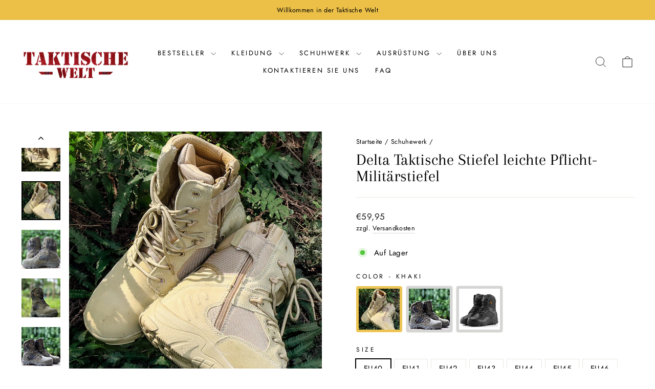

--- FILE ---
content_type: text/html; charset=utf-8
request_url: https://taktischewelt.com/collections/schuhewerk/products/delta-taktische-stiefel-leichte-pflicht-militarstiefel
body_size: 37869
content:
<!doctype html>
<html class="no-js" lang="de" dir="ltr"
  shop-currency="EUR"
  new-form="€{{amount_with_comma_separator}}"
  
  currenct-form="€{{amount_with_comma_separator}}"
  >
<head>
  <meta charset="utf-8">
  <meta http-equiv="X-UA-Compatible" content="IE=edge,chrome=1">
  <meta name="viewport" content="width=device-width,initial-scale=1">
  <meta name="theme-color" content="#ecc047">
  <link rel="canonical" href="https://taktischewelt.com/products/delta-taktische-stiefel-leichte-pflicht-militarstiefel">
  <link rel="preconnect" href="https://cdn.shopify.com" crossorigin>
  <link rel="preconnect" href="https://fonts.shopifycdn.com" crossorigin>
  <link rel="dns-prefetch" href="https://productreviews.shopifycdn.com">
  <link rel="dns-prefetch" href="https://ajax.googleapis.com">
  <link rel="dns-prefetch" href="https://maps.googleapis.com">
  <link rel="dns-prefetch" href="https://maps.gstatic.com">
  <meta name="google-site-verification" content="NXEUDV8Ay9BTWXNaSiOxgXrBzQno2WzNlDTaIGsoBK4" /><link rel="shortcut icon" href="//taktischewelt.com/cdn/shop/files/Untitled_design_10_32x32.png?v=1761057052" type="image/png" /><title>Delta Taktische Stiefel leichte Pflicht-Militärstiefel
&ndash; Taktische Welt
</title>
<meta name="description" content="Diese sind hochwertige Herrenstiefel, die elegant und langlebig sind. Agilität und Langlebigkeit ist das, was Delta Taktische Stiefel leichte Pflicht-Militärstiefel liefern. Der taktische Athlet braucht Komfort und Geschwindigkeit sowie Langlebigkeit. Sein Design bietet die Leistung von Sportschuhen mit Nylon-Netzfutte"><meta property="og:site_name" content="Taktische Welt">
  <meta property="og:url" content="https://taktischewelt.com/products/delta-taktische-stiefel-leichte-pflicht-militarstiefel">
  <meta property="og:title" content="Delta Taktische Stiefel leichte Pflicht-Militärstiefel">
  <meta property="og:type" content="product">
  <meta property="og:description" content="Diese sind hochwertige Herrenstiefel, die elegant und langlebig sind. Agilität und Langlebigkeit ist das, was Delta Taktische Stiefel leichte Pflicht-Militärstiefel liefern. Der taktische Athlet braucht Komfort und Geschwindigkeit sowie Langlebigkeit. Sein Design bietet die Leistung von Sportschuhen mit Nylon-Netzfutte"><meta property="og:image" content="http://taktischewelt.com/cdn/shop/products/800X800_-5.jpg?v=1659936452">
    <meta property="og:image:secure_url" content="https://taktischewelt.com/cdn/shop/products/800X800_-5.jpg?v=1659936452">
    <meta property="og:image:width" content="800">
    <meta property="og:image:height" content="800"><meta name="twitter:site" content="@">
  <meta name="twitter:card" content="summary_large_image">
  <meta name="twitter:title" content="Delta Taktische Stiefel leichte Pflicht-Militärstiefel">
  <meta name="twitter:description" content="Diese sind hochwertige Herrenstiefel, die elegant und langlebig sind. Agilität und Langlebigkeit ist das, was Delta Taktische Stiefel leichte Pflicht-Militärstiefel liefern. Der taktische Athlet braucht Komfort und Geschwindigkeit sowie Langlebigkeit. Sein Design bietet die Leistung von Sportschuhen mit Nylon-Netzfutte">
<style data-shopify>@font-face {
  font-family: Arapey;
  font-weight: 400;
  font-style: normal;
  font-display: swap;
  src: url("//taktischewelt.com/cdn/fonts/arapey/arapey_n4.f34340ab9c56baa7f8accf674e253407b725d12c.woff2") format("woff2"),
       url("//taktischewelt.com/cdn/fonts/arapey/arapey_n4.003d1426f62522643e43e1d3072a2e7d1ab78130.woff") format("woff");
}

  @font-face {
  font-family: Jost;
  font-weight: 400;
  font-style: normal;
  font-display: swap;
  src: url("//taktischewelt.com/cdn/fonts/jost/jost_n4.d47a1b6347ce4a4c9f437608011273009d91f2b7.woff2") format("woff2"),
       url("//taktischewelt.com/cdn/fonts/jost/jost_n4.791c46290e672b3f85c3d1c651ef2efa3819eadd.woff") format("woff");
}


  @font-face {
  font-family: Jost;
  font-weight: 600;
  font-style: normal;
  font-display: swap;
  src: url("//taktischewelt.com/cdn/fonts/jost/jost_n6.ec1178db7a7515114a2d84e3dd680832b7af8b99.woff2") format("woff2"),
       url("//taktischewelt.com/cdn/fonts/jost/jost_n6.b1178bb6bdd3979fef38e103a3816f6980aeaff9.woff") format("woff");
}

  @font-face {
  font-family: Jost;
  font-weight: 400;
  font-style: italic;
  font-display: swap;
  src: url("//taktischewelt.com/cdn/fonts/jost/jost_i4.b690098389649750ada222b9763d55796c5283a5.woff2") format("woff2"),
       url("//taktischewelt.com/cdn/fonts/jost/jost_i4.fd766415a47e50b9e391ae7ec04e2ae25e7e28b0.woff") format("woff");
}

  @font-face {
  font-family: Jost;
  font-weight: 600;
  font-style: italic;
  font-display: swap;
  src: url("//taktischewelt.com/cdn/fonts/jost/jost_i6.9af7e5f39e3a108c08f24047a4276332d9d7b85e.woff2") format("woff2"),
       url("//taktischewelt.com/cdn/fonts/jost/jost_i6.2bf310262638f998ed206777ce0b9a3b98b6fe92.woff") format("woff");
}

</style><link href="//taktischewelt.com/cdn/shop/t/12/assets/theme.css?v=160566888067706543651758862023" rel="stylesheet" type="text/css" media="all" />
<style data-shopify>:root {
    --typeHeaderPrimary: Arapey;
    --typeHeaderFallback: serif;
    --typeHeaderSize: 38px;
    --typeHeaderWeight: 400;
    --typeHeaderLineHeight: 1;
    --typeHeaderSpacing: 0.0em;

    --typeBasePrimary:Jost;
    --typeBaseFallback:sans-serif;
    --typeBaseSize: 15px;
    --typeBaseWeight: 400;
    --typeBaseSpacing: 0.025em;
    --typeBaseLineHeight: 1.5;
    --typeBaselineHeightMinus01: 1.4;

    --typeCollectionTitle: 18px;

    --iconWeight: 2px;
    --iconLinecaps: miter;

    
        --buttonRadius: 0;
    

    --colorGridOverlayOpacity: 0.1;
    }

    .placeholder-content {
    background-image: linear-gradient(100deg, #ffffff 40%, #f7f7f7 63%, #ffffff 79%);
    }</style><script>
    document.documentElement.className = document.documentElement.className.replace('no-js', 'js');

    window.theme = window.theme || {};
    theme.routes = {
      home: "/",
      cart: "/cart.js",
      cartPage: "/cart",
      cartAdd: "/cart/add.js",
      cartChange: "/cart/change.js",
      search: "/search",
      predictiveSearch: "/search/suggest"
    };
    theme.strings = {
      soldOut: "Ausverkauft",
      unavailable: "Nicht verfügbar",
      inStockLabel: "Auf Lager",
      oneStockLabel: "",
      otherStockLabel: "",
      willNotShipUntil: "Wird nach dem [date] versendet",
      willBeInStockAfter: "Wird nach dem [date] auf Lager sein",
      waitingForStock: "Inventar auf dem Weg",
      savePrice: "Sparen [saved_amount]",
      cartEmpty: "Ihr Einkaufswagen ist im Moment leer.",
      cartTermsConfirmation: "Sie müssen den Verkaufsbedingungen zustimmen, um auszuchecken",
      searchCollections: "Kollektionen",
      searchPages: "Seiten",
      searchArticles: "Artikel",
      productFrom: "Von ",
      maxQuantity: "Du kannst nur haben [quantity] von [title] in Ihrem Warenkorbt."
    };
    theme.settings = {
      cartType: "drawer",
      isCustomerTemplate: false,
      moneyFormat: "€{{amount_with_comma_separator}}",
      saveType: "dollar",
      productImageSize: "natural",
      productImageCover: false,
      predictiveSearch: true,
      predictiveSearchType: null,
      predictiveSearchVendor: false,
      predictiveSearchPrice: false,
      quickView: false,
      themeName: 'Impulse',
      themeVersion: "7.4.0"
    };
  </script>

  <script>window.performance && window.performance.mark && window.performance.mark('shopify.content_for_header.start');</script><meta name="google-site-verification" content="DO1y1aDQz8I7FOiRCFJ2lAnRa-1wdErJU5XWiuIZLqw">
<meta id="shopify-digital-wallet" name="shopify-digital-wallet" content="/27162574927/digital_wallets/dialog">
<meta name="shopify-checkout-api-token" content="7f5873f29b9016f48da4b9b479d4c826">
<meta id="in-context-paypal-metadata" data-shop-id="27162574927" data-venmo-supported="false" data-environment="production" data-locale="de_DE" data-paypal-v4="true" data-currency="EUR">
<link rel="alternate" type="application/json+oembed" href="https://taktischewelt.com/products/delta-taktische-stiefel-leichte-pflicht-militarstiefel.oembed">
<script async="async" src="/checkouts/internal/preloads.js?locale=de-DE"></script>
<link rel="preconnect" href="https://shop.app" crossorigin="anonymous">
<script async="async" src="https://shop.app/checkouts/internal/preloads.js?locale=de-DE&shop_id=27162574927" crossorigin="anonymous"></script>
<script id="apple-pay-shop-capabilities" type="application/json">{"shopId":27162574927,"countryCode":"US","currencyCode":"EUR","merchantCapabilities":["supports3DS"],"merchantId":"gid:\/\/shopify\/Shop\/27162574927","merchantName":"Taktische Welt","requiredBillingContactFields":["postalAddress","email","phone"],"requiredShippingContactFields":["postalAddress","email","phone"],"shippingType":"shipping","supportedNetworks":["visa","masterCard","amex","discover","elo","jcb"],"total":{"type":"pending","label":"Taktische Welt","amount":"1.00"},"shopifyPaymentsEnabled":true,"supportsSubscriptions":true}</script>
<script id="shopify-features" type="application/json">{"accessToken":"7f5873f29b9016f48da4b9b479d4c826","betas":["rich-media-storefront-analytics"],"domain":"taktischewelt.com","predictiveSearch":true,"shopId":27162574927,"locale":"de"}</script>
<script>var Shopify = Shopify || {};
Shopify.shop = "leo-birdcage.myshopify.com";
Shopify.locale = "de";
Shopify.currency = {"active":"EUR","rate":"1.0"};
Shopify.country = "DE";
Shopify.theme = {"name":"theme-export-tacticalworldstore-com-impulse-hc","id":139236769978,"schema_name":"Impulse","schema_version":"7.4.0","theme_store_id":null,"role":"main"};
Shopify.theme.handle = "null";
Shopify.theme.style = {"id":null,"handle":null};
Shopify.cdnHost = "taktischewelt.com/cdn";
Shopify.routes = Shopify.routes || {};
Shopify.routes.root = "/";</script>
<script type="module">!function(o){(o.Shopify=o.Shopify||{}).modules=!0}(window);</script>
<script>!function(o){function n(){var o=[];function n(){o.push(Array.prototype.slice.apply(arguments))}return n.q=o,n}var t=o.Shopify=o.Shopify||{};t.loadFeatures=n(),t.autoloadFeatures=n()}(window);</script>
<script>
  window.ShopifyPay = window.ShopifyPay || {};
  window.ShopifyPay.apiHost = "shop.app\/pay";
  window.ShopifyPay.redirectState = null;
</script>
<script id="shop-js-analytics" type="application/json">{"pageType":"product"}</script>
<script defer="defer" async type="module" src="//taktischewelt.com/cdn/shopifycloud/shop-js/modules/v2/client.init-shop-cart-sync_e98Ab_XN.de.esm.js"></script>
<script defer="defer" async type="module" src="//taktischewelt.com/cdn/shopifycloud/shop-js/modules/v2/chunk.common_Pcw9EP95.esm.js"></script>
<script defer="defer" async type="module" src="//taktischewelt.com/cdn/shopifycloud/shop-js/modules/v2/chunk.modal_CzmY4ZhL.esm.js"></script>
<script type="module">
  await import("//taktischewelt.com/cdn/shopifycloud/shop-js/modules/v2/client.init-shop-cart-sync_e98Ab_XN.de.esm.js");
await import("//taktischewelt.com/cdn/shopifycloud/shop-js/modules/v2/chunk.common_Pcw9EP95.esm.js");
await import("//taktischewelt.com/cdn/shopifycloud/shop-js/modules/v2/chunk.modal_CzmY4ZhL.esm.js");

  window.Shopify.SignInWithShop?.initShopCartSync?.({"fedCMEnabled":true,"windoidEnabled":true});

</script>
<script>
  window.Shopify = window.Shopify || {};
  if (!window.Shopify.featureAssets) window.Shopify.featureAssets = {};
  window.Shopify.featureAssets['shop-js'] = {"shop-cart-sync":["modules/v2/client.shop-cart-sync_DazCVyJ3.de.esm.js","modules/v2/chunk.common_Pcw9EP95.esm.js","modules/v2/chunk.modal_CzmY4ZhL.esm.js"],"init-fed-cm":["modules/v2/client.init-fed-cm_D0AulfmK.de.esm.js","modules/v2/chunk.common_Pcw9EP95.esm.js","modules/v2/chunk.modal_CzmY4ZhL.esm.js"],"shop-cash-offers":["modules/v2/client.shop-cash-offers_BISyWFEA.de.esm.js","modules/v2/chunk.common_Pcw9EP95.esm.js","modules/v2/chunk.modal_CzmY4ZhL.esm.js"],"shop-login-button":["modules/v2/client.shop-login-button_D_c1vx_E.de.esm.js","modules/v2/chunk.common_Pcw9EP95.esm.js","modules/v2/chunk.modal_CzmY4ZhL.esm.js"],"pay-button":["modules/v2/client.pay-button_CHADzJ4g.de.esm.js","modules/v2/chunk.common_Pcw9EP95.esm.js","modules/v2/chunk.modal_CzmY4ZhL.esm.js"],"shop-button":["modules/v2/client.shop-button_CQnD2U3v.de.esm.js","modules/v2/chunk.common_Pcw9EP95.esm.js","modules/v2/chunk.modal_CzmY4ZhL.esm.js"],"avatar":["modules/v2/client.avatar_BTnouDA3.de.esm.js"],"init-windoid":["modules/v2/client.init-windoid_CmA0-hrC.de.esm.js","modules/v2/chunk.common_Pcw9EP95.esm.js","modules/v2/chunk.modal_CzmY4ZhL.esm.js"],"init-shop-for-new-customer-accounts":["modules/v2/client.init-shop-for-new-customer-accounts_BCzC_Mib.de.esm.js","modules/v2/client.shop-login-button_D_c1vx_E.de.esm.js","modules/v2/chunk.common_Pcw9EP95.esm.js","modules/v2/chunk.modal_CzmY4ZhL.esm.js"],"init-shop-email-lookup-coordinator":["modules/v2/client.init-shop-email-lookup-coordinator_DYzOit4u.de.esm.js","modules/v2/chunk.common_Pcw9EP95.esm.js","modules/v2/chunk.modal_CzmY4ZhL.esm.js"],"init-shop-cart-sync":["modules/v2/client.init-shop-cart-sync_e98Ab_XN.de.esm.js","modules/v2/chunk.common_Pcw9EP95.esm.js","modules/v2/chunk.modal_CzmY4ZhL.esm.js"],"shop-toast-manager":["modules/v2/client.shop-toast-manager_Bc-1elH8.de.esm.js","modules/v2/chunk.common_Pcw9EP95.esm.js","modules/v2/chunk.modal_CzmY4ZhL.esm.js"],"init-customer-accounts":["modules/v2/client.init-customer-accounts_CqlRHmZs.de.esm.js","modules/v2/client.shop-login-button_D_c1vx_E.de.esm.js","modules/v2/chunk.common_Pcw9EP95.esm.js","modules/v2/chunk.modal_CzmY4ZhL.esm.js"],"init-customer-accounts-sign-up":["modules/v2/client.init-customer-accounts-sign-up_DZmBw6yB.de.esm.js","modules/v2/client.shop-login-button_D_c1vx_E.de.esm.js","modules/v2/chunk.common_Pcw9EP95.esm.js","modules/v2/chunk.modal_CzmY4ZhL.esm.js"],"shop-follow-button":["modules/v2/client.shop-follow-button_Cx-w7rSq.de.esm.js","modules/v2/chunk.common_Pcw9EP95.esm.js","modules/v2/chunk.modal_CzmY4ZhL.esm.js"],"checkout-modal":["modules/v2/client.checkout-modal_Djjmh8qM.de.esm.js","modules/v2/chunk.common_Pcw9EP95.esm.js","modules/v2/chunk.modal_CzmY4ZhL.esm.js"],"shop-login":["modules/v2/client.shop-login_DMZMgoZf.de.esm.js","modules/v2/chunk.common_Pcw9EP95.esm.js","modules/v2/chunk.modal_CzmY4ZhL.esm.js"],"lead-capture":["modules/v2/client.lead-capture_SqejaEd8.de.esm.js","modules/v2/chunk.common_Pcw9EP95.esm.js","modules/v2/chunk.modal_CzmY4ZhL.esm.js"],"payment-terms":["modules/v2/client.payment-terms_DUeEqFTJ.de.esm.js","modules/v2/chunk.common_Pcw9EP95.esm.js","modules/v2/chunk.modal_CzmY4ZhL.esm.js"]};
</script>
<script>(function() {
  var isLoaded = false;
  function asyncLoad() {
    if (isLoaded) return;
    isLoaded = true;
    var urls = ["\/\/cdn.shopify.com\/proxy\/446733fa88e6fb0e22c0dec363c369e7f5b5dd6032e681a46de99de7fc5ce565\/rebolt.webcontrive.com\/theme_files\/only_style.php?shop=leo-birdcage.myshopify.com\u0026sp-cache-control=cHVibGljLCBtYXgtYWdlPTkwMA","https:\/\/app.kiwisizing.com\/web\/js\/dist\/kiwiSizing\/plugin\/SizingPlugin.prod.js?v=330\u0026shop=leo-birdcage.myshopify.com","https:\/\/cdn.shopify.com\/s\/files\/1\/0597\/3783\/3627\/files\/tptinstall.min.js?v=1718591634\u0026t=tapita-seo-script-tags\u0026shop=leo-birdcage.myshopify.com"];
    for (var i = 0; i < urls.length; i++) {
      var s = document.createElement('script');
      s.type = 'text/javascript';
      s.async = true;
      s.src = urls[i];
      var x = document.getElementsByTagName('script')[0];
      x.parentNode.insertBefore(s, x);
    }
  };
  if(window.attachEvent) {
    window.attachEvent('onload', asyncLoad);
  } else {
    window.addEventListener('load', asyncLoad, false);
  }
})();</script>
<script id="__st">var __st={"a":27162574927,"offset":28800,"reqid":"559a1a0f-fbbe-4087-924f-f40ae9e9da18-1769058977","pageurl":"taktischewelt.com\/collections\/schuhewerk\/products\/delta-taktische-stiefel-leichte-pflicht-militarstiefel","u":"2dfddf0ac797","p":"product","rtyp":"product","rid":4779537891407};</script>
<script>window.ShopifyPaypalV4VisibilityTracking = true;</script>
<script id="captcha-bootstrap">!function(){'use strict';const t='contact',e='account',n='new_comment',o=[[t,t],['blogs',n],['comments',n],[t,'customer']],c=[[e,'customer_login'],[e,'guest_login'],[e,'recover_customer_password'],[e,'create_customer']],r=t=>t.map((([t,e])=>`form[action*='/${t}']:not([data-nocaptcha='true']) input[name='form_type'][value='${e}']`)).join(','),a=t=>()=>t?[...document.querySelectorAll(t)].map((t=>t.form)):[];function s(){const t=[...o],e=r(t);return a(e)}const i='password',u='form_key',d=['recaptcha-v3-token','g-recaptcha-response','h-captcha-response',i],f=()=>{try{return window.sessionStorage}catch{return}},m='__shopify_v',_=t=>t.elements[u];function p(t,e,n=!1){try{const o=window.sessionStorage,c=JSON.parse(o.getItem(e)),{data:r}=function(t){const{data:e,action:n}=t;return t[m]||n?{data:e,action:n}:{data:t,action:n}}(c);for(const[e,n]of Object.entries(r))t.elements[e]&&(t.elements[e].value=n);n&&o.removeItem(e)}catch(o){console.error('form repopulation failed',{error:o})}}const l='form_type',E='cptcha';function T(t){t.dataset[E]=!0}const w=window,h=w.document,L='Shopify',v='ce_forms',y='captcha';let A=!1;((t,e)=>{const n=(g='f06e6c50-85a8-45c8-87d0-21a2b65856fe',I='https://cdn.shopify.com/shopifycloud/storefront-forms-hcaptcha/ce_storefront_forms_captcha_hcaptcha.v1.5.2.iife.js',D={infoText:'Durch hCaptcha geschützt',privacyText:'Datenschutz',termsText:'Allgemeine Geschäftsbedingungen'},(t,e,n)=>{const o=w[L][v],c=o.bindForm;if(c)return c(t,g,e,D).then(n);var r;o.q.push([[t,g,e,D],n]),r=I,A||(h.body.append(Object.assign(h.createElement('script'),{id:'captcha-provider',async:!0,src:r})),A=!0)});var g,I,D;w[L]=w[L]||{},w[L][v]=w[L][v]||{},w[L][v].q=[],w[L][y]=w[L][y]||{},w[L][y].protect=function(t,e){n(t,void 0,e),T(t)},Object.freeze(w[L][y]),function(t,e,n,w,h,L){const[v,y,A,g]=function(t,e,n){const i=e?o:[],u=t?c:[],d=[...i,...u],f=r(d),m=r(i),_=r(d.filter((([t,e])=>n.includes(e))));return[a(f),a(m),a(_),s()]}(w,h,L),I=t=>{const e=t.target;return e instanceof HTMLFormElement?e:e&&e.form},D=t=>v().includes(t);t.addEventListener('submit',(t=>{const e=I(t);if(!e)return;const n=D(e)&&!e.dataset.hcaptchaBound&&!e.dataset.recaptchaBound,o=_(e),c=g().includes(e)&&(!o||!o.value);(n||c)&&t.preventDefault(),c&&!n&&(function(t){try{if(!f())return;!function(t){const e=f();if(!e)return;const n=_(t);if(!n)return;const o=n.value;o&&e.removeItem(o)}(t);const e=Array.from(Array(32),(()=>Math.random().toString(36)[2])).join('');!function(t,e){_(t)||t.append(Object.assign(document.createElement('input'),{type:'hidden',name:u})),t.elements[u].value=e}(t,e),function(t,e){const n=f();if(!n)return;const o=[...t.querySelectorAll(`input[type='${i}']`)].map((({name:t})=>t)),c=[...d,...o],r={};for(const[a,s]of new FormData(t).entries())c.includes(a)||(r[a]=s);n.setItem(e,JSON.stringify({[m]:1,action:t.action,data:r}))}(t,e)}catch(e){console.error('failed to persist form',e)}}(e),e.submit())}));const S=(t,e)=>{t&&!t.dataset[E]&&(n(t,e.some((e=>e===t))),T(t))};for(const o of['focusin','change'])t.addEventListener(o,(t=>{const e=I(t);D(e)&&S(e,y())}));const B=e.get('form_key'),M=e.get(l),P=B&&M;t.addEventListener('DOMContentLoaded',(()=>{const t=y();if(P)for(const e of t)e.elements[l].value===M&&p(e,B);[...new Set([...A(),...v().filter((t=>'true'===t.dataset.shopifyCaptcha))])].forEach((e=>S(e,t)))}))}(h,new URLSearchParams(w.location.search),n,t,e,['guest_login'])})(!0,!0)}();</script>
<script integrity="sha256-4kQ18oKyAcykRKYeNunJcIwy7WH5gtpwJnB7kiuLZ1E=" data-source-attribution="shopify.loadfeatures" defer="defer" src="//taktischewelt.com/cdn/shopifycloud/storefront/assets/storefront/load_feature-a0a9edcb.js" crossorigin="anonymous"></script>
<script crossorigin="anonymous" defer="defer" src="//taktischewelt.com/cdn/shopifycloud/storefront/assets/shopify_pay/storefront-65b4c6d7.js?v=20250812"></script>
<script data-source-attribution="shopify.dynamic_checkout.dynamic.init">var Shopify=Shopify||{};Shopify.PaymentButton=Shopify.PaymentButton||{isStorefrontPortableWallets:!0,init:function(){window.Shopify.PaymentButton.init=function(){};var t=document.createElement("script");t.src="https://taktischewelt.com/cdn/shopifycloud/portable-wallets/latest/portable-wallets.de.js",t.type="module",document.head.appendChild(t)}};
</script>
<script data-source-attribution="shopify.dynamic_checkout.buyer_consent">
  function portableWalletsHideBuyerConsent(e){var t=document.getElementById("shopify-buyer-consent"),n=document.getElementById("shopify-subscription-policy-button");t&&n&&(t.classList.add("hidden"),t.setAttribute("aria-hidden","true"),n.removeEventListener("click",e))}function portableWalletsShowBuyerConsent(e){var t=document.getElementById("shopify-buyer-consent"),n=document.getElementById("shopify-subscription-policy-button");t&&n&&(t.classList.remove("hidden"),t.removeAttribute("aria-hidden"),n.addEventListener("click",e))}window.Shopify?.PaymentButton&&(window.Shopify.PaymentButton.hideBuyerConsent=portableWalletsHideBuyerConsent,window.Shopify.PaymentButton.showBuyerConsent=portableWalletsShowBuyerConsent);
</script>
<script data-source-attribution="shopify.dynamic_checkout.cart.bootstrap">document.addEventListener("DOMContentLoaded",(function(){function t(){return document.querySelector("shopify-accelerated-checkout-cart, shopify-accelerated-checkout")}if(t())Shopify.PaymentButton.init();else{new MutationObserver((function(e,n){t()&&(Shopify.PaymentButton.init(),n.disconnect())})).observe(document.body,{childList:!0,subtree:!0})}}));
</script>
<link id="shopify-accelerated-checkout-styles" rel="stylesheet" media="screen" href="https://taktischewelt.com/cdn/shopifycloud/portable-wallets/latest/accelerated-checkout-backwards-compat.css" crossorigin="anonymous">
<style id="shopify-accelerated-checkout-cart">
        #shopify-buyer-consent {
  margin-top: 1em;
  display: inline-block;
  width: 100%;
}

#shopify-buyer-consent.hidden {
  display: none;
}

#shopify-subscription-policy-button {
  background: none;
  border: none;
  padding: 0;
  text-decoration: underline;
  font-size: inherit;
  cursor: pointer;
}

#shopify-subscription-policy-button::before {
  box-shadow: none;
}

      </style>

<script>window.performance && window.performance.mark && window.performance.mark('shopify.content_for_header.end');</script>

  <script src="//taktischewelt.com/cdn/shop/t/12/assets/vendor-scripts-v11.js" defer="defer"></script><script src="//taktischewelt.com/cdn/shop/t/12/assets/theme.js?v=121638855141561524811722914483" defer="defer"></script>
<!-- BEGIN app block: shopify://apps/simprosys-google-shopping-feed/blocks/core_settings_block/1f0b859e-9fa6-4007-97e8-4513aff5ff3b --><!-- BEGIN: GSF App Core Tags & Scripts by Simprosys Google Shopping Feed -->

    <!-- BEGIN app snippet: gsf_verification_code -->
    <meta name="google-site-verification" content="GYpYBIgGMrtgVTUmmGWVTmI1OqrzcT-Xu-d-ZiRc93Y" />



<!-- END app snippet -->









<!-- END: GSF App Core Tags & Scripts by Simprosys Google Shopping Feed -->
<!-- END app block --><!-- BEGIN app block: shopify://apps/frequently-bought/blocks/app-embed-block/b1a8cbea-c844-4842-9529-7c62dbab1b1f --><script>
    window.codeblackbelt = window.codeblackbelt || {};
    window.codeblackbelt.shop = window.codeblackbelt.shop || 'leo-birdcage.myshopify.com';
    
        window.codeblackbelt.productId = 4779537891407;</script><script src="//cdn.codeblackbelt.com/widgets/frequently-bought-together/main.min.js?version=2026012213+0800" async></script>
 <!-- END app block --><script src="https://cdn.shopify.com/extensions/019be17e-f3a5-7af8-ad6f-79a9f502fb85/judgeme-extensions-305/assets/loader.js" type="text/javascript" defer="defer"></script>
<link href="https://monorail-edge.shopifysvc.com" rel="dns-prefetch">
<script>(function(){if ("sendBeacon" in navigator && "performance" in window) {try {var session_token_from_headers = performance.getEntriesByType('navigation')[0].serverTiming.find(x => x.name == '_s').description;} catch {var session_token_from_headers = undefined;}var session_cookie_matches = document.cookie.match(/_shopify_s=([^;]*)/);var session_token_from_cookie = session_cookie_matches && session_cookie_matches.length === 2 ? session_cookie_matches[1] : "";var session_token = session_token_from_headers || session_token_from_cookie || "";function handle_abandonment_event(e) {var entries = performance.getEntries().filter(function(entry) {return /monorail-edge.shopifysvc.com/.test(entry.name);});if (!window.abandonment_tracked && entries.length === 0) {window.abandonment_tracked = true;var currentMs = Date.now();var navigation_start = performance.timing.navigationStart;var payload = {shop_id: 27162574927,url: window.location.href,navigation_start,duration: currentMs - navigation_start,session_token,page_type: "product"};window.navigator.sendBeacon("https://monorail-edge.shopifysvc.com/v1/produce", JSON.stringify({schema_id: "online_store_buyer_site_abandonment/1.1",payload: payload,metadata: {event_created_at_ms: currentMs,event_sent_at_ms: currentMs}}));}}window.addEventListener('pagehide', handle_abandonment_event);}}());</script>
<script id="web-pixels-manager-setup">(function e(e,d,r,n,o){if(void 0===o&&(o={}),!Boolean(null===(a=null===(i=window.Shopify)||void 0===i?void 0:i.analytics)||void 0===a?void 0:a.replayQueue)){var i,a;window.Shopify=window.Shopify||{};var t=window.Shopify;t.analytics=t.analytics||{};var s=t.analytics;s.replayQueue=[],s.publish=function(e,d,r){return s.replayQueue.push([e,d,r]),!0};try{self.performance.mark("wpm:start")}catch(e){}var l=function(){var e={modern:/Edge?\/(1{2}[4-9]|1[2-9]\d|[2-9]\d{2}|\d{4,})\.\d+(\.\d+|)|Firefox\/(1{2}[4-9]|1[2-9]\d|[2-9]\d{2}|\d{4,})\.\d+(\.\d+|)|Chrom(ium|e)\/(9{2}|\d{3,})\.\d+(\.\d+|)|(Maci|X1{2}).+ Version\/(15\.\d+|(1[6-9]|[2-9]\d|\d{3,})\.\d+)([,.]\d+|)( \(\w+\)|)( Mobile\/\w+|) Safari\/|Chrome.+OPR\/(9{2}|\d{3,})\.\d+\.\d+|(CPU[ +]OS|iPhone[ +]OS|CPU[ +]iPhone|CPU IPhone OS|CPU iPad OS)[ +]+(15[._]\d+|(1[6-9]|[2-9]\d|\d{3,})[._]\d+)([._]\d+|)|Android:?[ /-](13[3-9]|1[4-9]\d|[2-9]\d{2}|\d{4,})(\.\d+|)(\.\d+|)|Android.+Firefox\/(13[5-9]|1[4-9]\d|[2-9]\d{2}|\d{4,})\.\d+(\.\d+|)|Android.+Chrom(ium|e)\/(13[3-9]|1[4-9]\d|[2-9]\d{2}|\d{4,})\.\d+(\.\d+|)|SamsungBrowser\/([2-9]\d|\d{3,})\.\d+/,legacy:/Edge?\/(1[6-9]|[2-9]\d|\d{3,})\.\d+(\.\d+|)|Firefox\/(5[4-9]|[6-9]\d|\d{3,})\.\d+(\.\d+|)|Chrom(ium|e)\/(5[1-9]|[6-9]\d|\d{3,})\.\d+(\.\d+|)([\d.]+$|.*Safari\/(?![\d.]+ Edge\/[\d.]+$))|(Maci|X1{2}).+ Version\/(10\.\d+|(1[1-9]|[2-9]\d|\d{3,})\.\d+)([,.]\d+|)( \(\w+\)|)( Mobile\/\w+|) Safari\/|Chrome.+OPR\/(3[89]|[4-9]\d|\d{3,})\.\d+\.\d+|(CPU[ +]OS|iPhone[ +]OS|CPU[ +]iPhone|CPU IPhone OS|CPU iPad OS)[ +]+(10[._]\d+|(1[1-9]|[2-9]\d|\d{3,})[._]\d+)([._]\d+|)|Android:?[ /-](13[3-9]|1[4-9]\d|[2-9]\d{2}|\d{4,})(\.\d+|)(\.\d+|)|Mobile Safari.+OPR\/([89]\d|\d{3,})\.\d+\.\d+|Android.+Firefox\/(13[5-9]|1[4-9]\d|[2-9]\d{2}|\d{4,})\.\d+(\.\d+|)|Android.+Chrom(ium|e)\/(13[3-9]|1[4-9]\d|[2-9]\d{2}|\d{4,})\.\d+(\.\d+|)|Android.+(UC? ?Browser|UCWEB|U3)[ /]?(15\.([5-9]|\d{2,})|(1[6-9]|[2-9]\d|\d{3,})\.\d+)\.\d+|SamsungBrowser\/(5\.\d+|([6-9]|\d{2,})\.\d+)|Android.+MQ{2}Browser\/(14(\.(9|\d{2,})|)|(1[5-9]|[2-9]\d|\d{3,})(\.\d+|))(\.\d+|)|K[Aa][Ii]OS\/(3\.\d+|([4-9]|\d{2,})\.\d+)(\.\d+|)/},d=e.modern,r=e.legacy,n=navigator.userAgent;return n.match(d)?"modern":n.match(r)?"legacy":"unknown"}(),u="modern"===l?"modern":"legacy",c=(null!=n?n:{modern:"",legacy:""})[u],f=function(e){return[e.baseUrl,"/wpm","/b",e.hashVersion,"modern"===e.buildTarget?"m":"l",".js"].join("")}({baseUrl:d,hashVersion:r,buildTarget:u}),m=function(e){var d=e.version,r=e.bundleTarget,n=e.surface,o=e.pageUrl,i=e.monorailEndpoint;return{emit:function(e){var a=e.status,t=e.errorMsg,s=(new Date).getTime(),l=JSON.stringify({metadata:{event_sent_at_ms:s},events:[{schema_id:"web_pixels_manager_load/3.1",payload:{version:d,bundle_target:r,page_url:o,status:a,surface:n,error_msg:t},metadata:{event_created_at_ms:s}}]});if(!i)return console&&console.warn&&console.warn("[Web Pixels Manager] No Monorail endpoint provided, skipping logging."),!1;try{return self.navigator.sendBeacon.bind(self.navigator)(i,l)}catch(e){}var u=new XMLHttpRequest;try{return u.open("POST",i,!0),u.setRequestHeader("Content-Type","text/plain"),u.send(l),!0}catch(e){return console&&console.warn&&console.warn("[Web Pixels Manager] Got an unhandled error while logging to Monorail."),!1}}}}({version:r,bundleTarget:l,surface:e.surface,pageUrl:self.location.href,monorailEndpoint:e.monorailEndpoint});try{o.browserTarget=l,function(e){var d=e.src,r=e.async,n=void 0===r||r,o=e.onload,i=e.onerror,a=e.sri,t=e.scriptDataAttributes,s=void 0===t?{}:t,l=document.createElement("script"),u=document.querySelector("head"),c=document.querySelector("body");if(l.async=n,l.src=d,a&&(l.integrity=a,l.crossOrigin="anonymous"),s)for(var f in s)if(Object.prototype.hasOwnProperty.call(s,f))try{l.dataset[f]=s[f]}catch(e){}if(o&&l.addEventListener("load",o),i&&l.addEventListener("error",i),u)u.appendChild(l);else{if(!c)throw new Error("Did not find a head or body element to append the script");c.appendChild(l)}}({src:f,async:!0,onload:function(){if(!function(){var e,d;return Boolean(null===(d=null===(e=window.Shopify)||void 0===e?void 0:e.analytics)||void 0===d?void 0:d.initialized)}()){var d=window.webPixelsManager.init(e)||void 0;if(d){var r=window.Shopify.analytics;r.replayQueue.forEach((function(e){var r=e[0],n=e[1],o=e[2];d.publishCustomEvent(r,n,o)})),r.replayQueue=[],r.publish=d.publishCustomEvent,r.visitor=d.visitor,r.initialized=!0}}},onerror:function(){return m.emit({status:"failed",errorMsg:"".concat(f," has failed to load")})},sri:function(e){var d=/^sha384-[A-Za-z0-9+/=]+$/;return"string"==typeof e&&d.test(e)}(c)?c:"",scriptDataAttributes:o}),m.emit({status:"loading"})}catch(e){m.emit({status:"failed",errorMsg:(null==e?void 0:e.message)||"Unknown error"})}}})({shopId: 27162574927,storefrontBaseUrl: "https://taktischewelt.com",extensionsBaseUrl: "https://extensions.shopifycdn.com/cdn/shopifycloud/web-pixels-manager",monorailEndpoint: "https://monorail-edge.shopifysvc.com/unstable/produce_batch",surface: "storefront-renderer",enabledBetaFlags: ["2dca8a86"],webPixelsConfigList: [{"id":"1555792058","configuration":"{\"account_ID\":\"80678\",\"google_analytics_tracking_tag\":\"1\",\"measurement_id\":\"2\",\"api_secret\":\"3\",\"shop_settings\":\"{\\\"custom_pixel_script\\\":\\\"https:\\\\\\\/\\\\\\\/storage.googleapis.com\\\\\\\/gsf-scripts\\\\\\\/custom-pixels\\\\\\\/leo-birdcage.js\\\"}\"}","eventPayloadVersion":"v1","runtimeContext":"LAX","scriptVersion":"c6b888297782ed4a1cba19cda43d6625","type":"APP","apiClientId":1558137,"privacyPurposes":[],"dataSharingAdjustments":{"protectedCustomerApprovalScopes":["read_customer_address","read_customer_email","read_customer_name","read_customer_personal_data","read_customer_phone"]}},{"id":"999784634","configuration":"{\"webPixelName\":\"Judge.me\"}","eventPayloadVersion":"v1","runtimeContext":"STRICT","scriptVersion":"34ad157958823915625854214640f0bf","type":"APP","apiClientId":683015,"privacyPurposes":["ANALYTICS"],"dataSharingAdjustments":{"protectedCustomerApprovalScopes":["read_customer_email","read_customer_name","read_customer_personal_data","read_customer_phone"]}},{"id":"306315450","configuration":"{\"pixel_id\":\"1028973422071855\",\"pixel_type\":\"facebook_pixel\",\"metaapp_system_user_token\":\"-\"}","eventPayloadVersion":"v1","runtimeContext":"OPEN","scriptVersion":"ca16bc87fe92b6042fbaa3acc2fbdaa6","type":"APP","apiClientId":2329312,"privacyPurposes":["ANALYTICS","MARKETING","SALE_OF_DATA"],"dataSharingAdjustments":{"protectedCustomerApprovalScopes":["read_customer_address","read_customer_email","read_customer_name","read_customer_personal_data","read_customer_phone"]}},{"id":"64323770","eventPayloadVersion":"v1","runtimeContext":"LAX","scriptVersion":"1","type":"CUSTOM","privacyPurposes":["MARKETING"],"name":"Meta pixel (migrated)"},{"id":"shopify-app-pixel","configuration":"{}","eventPayloadVersion":"v1","runtimeContext":"STRICT","scriptVersion":"0450","apiClientId":"shopify-pixel","type":"APP","privacyPurposes":["ANALYTICS","MARKETING"]},{"id":"shopify-custom-pixel","eventPayloadVersion":"v1","runtimeContext":"LAX","scriptVersion":"0450","apiClientId":"shopify-pixel","type":"CUSTOM","privacyPurposes":["ANALYTICS","MARKETING"]}],isMerchantRequest: false,initData: {"shop":{"name":"Taktische Welt","paymentSettings":{"currencyCode":"EUR"},"myshopifyDomain":"leo-birdcage.myshopify.com","countryCode":"US","storefrontUrl":"https:\/\/taktischewelt.com"},"customer":null,"cart":null,"checkout":null,"productVariants":[{"price":{"amount":59.95,"currencyCode":"EUR"},"product":{"title":"Delta Taktische Stiefel leichte Pflicht-Militärstiefel","vendor":"Taktische Welt","id":"4779537891407","untranslatedTitle":"Delta Taktische Stiefel leichte Pflicht-Militärstiefel","url":"\/products\/delta-taktische-stiefel-leichte-pflicht-militarstiefel","type":""},"id":"32564118454351","image":{"src":"\/\/taktischewelt.com\/cdn\/shop\/products\/800X800_-4_19dfd399-1f4f-436e-a64a-82ca8fe489aa.jpg?v=1659936452"},"sku":"tws101001-brown-40","title":"Khaki \/ EU40","untranslatedTitle":"Khaki \/ EU40"},{"price":{"amount":59.95,"currencyCode":"EUR"},"product":{"title":"Delta Taktische Stiefel leichte Pflicht-Militärstiefel","vendor":"Taktische Welt","id":"4779537891407","untranslatedTitle":"Delta Taktische Stiefel leichte Pflicht-Militärstiefel","url":"\/products\/delta-taktische-stiefel-leichte-pflicht-militarstiefel","type":""},"id":"32564118487119","image":{"src":"\/\/taktischewelt.com\/cdn\/shop\/products\/800X800_-4_19dfd399-1f4f-436e-a64a-82ca8fe489aa.jpg?v=1659936452"},"sku":"tws101001-brown-41","title":"Khaki \/ EU41","untranslatedTitle":"Khaki \/ EU41"},{"price":{"amount":59.95,"currencyCode":"EUR"},"product":{"title":"Delta Taktische Stiefel leichte Pflicht-Militärstiefel","vendor":"Taktische Welt","id":"4779537891407","untranslatedTitle":"Delta Taktische Stiefel leichte Pflicht-Militärstiefel","url":"\/products\/delta-taktische-stiefel-leichte-pflicht-militarstiefel","type":""},"id":"32564118519887","image":{"src":"\/\/taktischewelt.com\/cdn\/shop\/products\/800X800_-4_19dfd399-1f4f-436e-a64a-82ca8fe489aa.jpg?v=1659936452"},"sku":"tws101001-brown-42","title":"Khaki \/ EU42","untranslatedTitle":"Khaki \/ EU42"},{"price":{"amount":59.95,"currencyCode":"EUR"},"product":{"title":"Delta Taktische Stiefel leichte Pflicht-Militärstiefel","vendor":"Taktische Welt","id":"4779537891407","untranslatedTitle":"Delta Taktische Stiefel leichte Pflicht-Militärstiefel","url":"\/products\/delta-taktische-stiefel-leichte-pflicht-militarstiefel","type":""},"id":"32564118552655","image":{"src":"\/\/taktischewelt.com\/cdn\/shop\/products\/800X800_-4_19dfd399-1f4f-436e-a64a-82ca8fe489aa.jpg?v=1659936452"},"sku":"tws101001-brown-43","title":"Khaki \/ EU43","untranslatedTitle":"Khaki \/ EU43"},{"price":{"amount":59.95,"currencyCode":"EUR"},"product":{"title":"Delta Taktische Stiefel leichte Pflicht-Militärstiefel","vendor":"Taktische Welt","id":"4779537891407","untranslatedTitle":"Delta Taktische Stiefel leichte Pflicht-Militärstiefel","url":"\/products\/delta-taktische-stiefel-leichte-pflicht-militarstiefel","type":""},"id":"32564118585423","image":{"src":"\/\/taktischewelt.com\/cdn\/shop\/products\/800X800_-4_19dfd399-1f4f-436e-a64a-82ca8fe489aa.jpg?v=1659936452"},"sku":"tws101001-brown-44","title":"Khaki \/ EU44","untranslatedTitle":"Khaki \/ EU44"},{"price":{"amount":59.95,"currencyCode":"EUR"},"product":{"title":"Delta Taktische Stiefel leichte Pflicht-Militärstiefel","vendor":"Taktische Welt","id":"4779537891407","untranslatedTitle":"Delta Taktische Stiefel leichte Pflicht-Militärstiefel","url":"\/products\/delta-taktische-stiefel-leichte-pflicht-militarstiefel","type":""},"id":"32564118618191","image":{"src":"\/\/taktischewelt.com\/cdn\/shop\/products\/800X800_-4_19dfd399-1f4f-436e-a64a-82ca8fe489aa.jpg?v=1659936452"},"sku":"tws101001-brown-45","title":"Khaki \/ EU45","untranslatedTitle":"Khaki \/ EU45"},{"price":{"amount":59.95,"currencyCode":"EUR"},"product":{"title":"Delta Taktische Stiefel leichte Pflicht-Militärstiefel","vendor":"Taktische Welt","id":"4779537891407","untranslatedTitle":"Delta Taktische Stiefel leichte Pflicht-Militärstiefel","url":"\/products\/delta-taktische-stiefel-leichte-pflicht-militarstiefel","type":""},"id":"40753907957946","image":{"src":"\/\/taktischewelt.com\/cdn\/shop\/products\/800X800_-4_19dfd399-1f4f-436e-a64a-82ca8fe489aa.jpg?v=1659936452"},"sku":"tws101001-brown-46","title":"Khaki \/ EU46","untranslatedTitle":"Khaki \/ EU46"},{"price":{"amount":59.95,"currencyCode":"EUR"},"product":{"title":"Delta Taktische Stiefel leichte Pflicht-Militärstiefel","vendor":"Taktische Welt","id":"4779537891407","untranslatedTitle":"Delta Taktische Stiefel leichte Pflicht-Militärstiefel","url":"\/products\/delta-taktische-stiefel-leichte-pflicht-militarstiefel","type":""},"id":"41708530794682","image":{"src":"\/\/taktischewelt.com\/cdn\/shop\/products\/delta3.jpg?v=1659936452"},"sku":"tws101001-AMG-40","title":"Armeegrün \/ EU40","untranslatedTitle":"Armeegrün \/ EU40"},{"price":{"amount":59.95,"currencyCode":"EUR"},"product":{"title":"Delta Taktische Stiefel leichte Pflicht-Militärstiefel","vendor":"Taktische Welt","id":"4779537891407","untranslatedTitle":"Delta Taktische Stiefel leichte Pflicht-Militärstiefel","url":"\/products\/delta-taktische-stiefel-leichte-pflicht-militarstiefel","type":""},"id":"41708530827450","image":{"src":"\/\/taktischewelt.com\/cdn\/shop\/products\/delta3.jpg?v=1659936452"},"sku":"tws101001-AMG-41","title":"Armeegrün \/ EU41","untranslatedTitle":"Armeegrün \/ EU41"},{"price":{"amount":59.95,"currencyCode":"EUR"},"product":{"title":"Delta Taktische Stiefel leichte Pflicht-Militärstiefel","vendor":"Taktische Welt","id":"4779537891407","untranslatedTitle":"Delta Taktische Stiefel leichte Pflicht-Militärstiefel","url":"\/products\/delta-taktische-stiefel-leichte-pflicht-militarstiefel","type":""},"id":"41708530860218","image":{"src":"\/\/taktischewelt.com\/cdn\/shop\/products\/delta3.jpg?v=1659936452"},"sku":"tws101001-AMG-42","title":"Armeegrün \/ EU42","untranslatedTitle":"Armeegrün \/ EU42"},{"price":{"amount":59.95,"currencyCode":"EUR"},"product":{"title":"Delta Taktische Stiefel leichte Pflicht-Militärstiefel","vendor":"Taktische Welt","id":"4779537891407","untranslatedTitle":"Delta Taktische Stiefel leichte Pflicht-Militärstiefel","url":"\/products\/delta-taktische-stiefel-leichte-pflicht-militarstiefel","type":""},"id":"41708530892986","image":{"src":"\/\/taktischewelt.com\/cdn\/shop\/products\/delta3.jpg?v=1659936452"},"sku":"tws101001-AMG-43","title":"Armeegrün \/ EU43","untranslatedTitle":"Armeegrün \/ EU43"},{"price":{"amount":59.95,"currencyCode":"EUR"},"product":{"title":"Delta Taktische Stiefel leichte Pflicht-Militärstiefel","vendor":"Taktische Welt","id":"4779537891407","untranslatedTitle":"Delta Taktische Stiefel leichte Pflicht-Militärstiefel","url":"\/products\/delta-taktische-stiefel-leichte-pflicht-militarstiefel","type":""},"id":"41708530925754","image":{"src":"\/\/taktischewelt.com\/cdn\/shop\/products\/delta3.jpg?v=1659936452"},"sku":"tws101001-AMG-44","title":"Armeegrün \/ EU44","untranslatedTitle":"Armeegrün \/ EU44"},{"price":{"amount":59.95,"currencyCode":"EUR"},"product":{"title":"Delta Taktische Stiefel leichte Pflicht-Militärstiefel","vendor":"Taktische Welt","id":"4779537891407","untranslatedTitle":"Delta Taktische Stiefel leichte Pflicht-Militärstiefel","url":"\/products\/delta-taktische-stiefel-leichte-pflicht-militarstiefel","type":""},"id":"41708530958522","image":{"src":"\/\/taktischewelt.com\/cdn\/shop\/products\/delta3.jpg?v=1659936452"},"sku":"tws101001-AMG-45","title":"Armeegrün \/ EU45","untranslatedTitle":"Armeegrün \/ EU45"},{"price":{"amount":59.95,"currencyCode":"EUR"},"product":{"title":"Delta Taktische Stiefel leichte Pflicht-Militärstiefel","vendor":"Taktische Welt","id":"4779537891407","untranslatedTitle":"Delta Taktische Stiefel leichte Pflicht-Militärstiefel","url":"\/products\/delta-taktische-stiefel-leichte-pflicht-militarstiefel","type":""},"id":"41708530991290","image":{"src":"\/\/taktischewelt.com\/cdn\/shop\/products\/delta3.jpg?v=1659936452"},"sku":"tws101001-AMG-46","title":"Armeegrün \/ EU46","untranslatedTitle":"Armeegrün \/ EU46"},{"price":{"amount":59.95,"currencyCode":"EUR"},"product":{"title":"Delta Taktische Stiefel leichte Pflicht-Militärstiefel","vendor":"Taktische Welt","id":"4779537891407","untranslatedTitle":"Delta Taktische Stiefel leichte Pflicht-Militärstiefel","url":"\/products\/delta-taktische-stiefel-leichte-pflicht-militarstiefel","type":""},"id":"43986397593786","image":{"src":"\/\/taktischewelt.com\/cdn\/shop\/files\/6_5f4fc31f-1241-49c9-8862-48a06ba6f202.jpg?v=1721719951"},"sku":"tws101001-black-40","title":"Schwarz \/ EU40","untranslatedTitle":"Schwarz \/ EU40"},{"price":{"amount":59.95,"currencyCode":"EUR"},"product":{"title":"Delta Taktische Stiefel leichte Pflicht-Militärstiefel","vendor":"Taktische Welt","id":"4779537891407","untranslatedTitle":"Delta Taktische Stiefel leichte Pflicht-Militärstiefel","url":"\/products\/delta-taktische-stiefel-leichte-pflicht-militarstiefel","type":""},"id":"43986397626554","image":{"src":"\/\/taktischewelt.com\/cdn\/shop\/files\/6_5f4fc31f-1241-49c9-8862-48a06ba6f202.jpg?v=1721719951"},"sku":"tws101001-black-41","title":"Schwarz \/ EU41","untranslatedTitle":"Schwarz \/ EU41"},{"price":{"amount":59.95,"currencyCode":"EUR"},"product":{"title":"Delta Taktische Stiefel leichte Pflicht-Militärstiefel","vendor":"Taktische Welt","id":"4779537891407","untranslatedTitle":"Delta Taktische Stiefel leichte Pflicht-Militärstiefel","url":"\/products\/delta-taktische-stiefel-leichte-pflicht-militarstiefel","type":""},"id":"43986397659322","image":{"src":"\/\/taktischewelt.com\/cdn\/shop\/files\/6_5f4fc31f-1241-49c9-8862-48a06ba6f202.jpg?v=1721719951"},"sku":"tws101001-black-42","title":"Schwarz \/ EU42","untranslatedTitle":"Schwarz \/ EU42"},{"price":{"amount":59.95,"currencyCode":"EUR"},"product":{"title":"Delta Taktische Stiefel leichte Pflicht-Militärstiefel","vendor":"Taktische Welt","id":"4779537891407","untranslatedTitle":"Delta Taktische Stiefel leichte Pflicht-Militärstiefel","url":"\/products\/delta-taktische-stiefel-leichte-pflicht-militarstiefel","type":""},"id":"43986397692090","image":{"src":"\/\/taktischewelt.com\/cdn\/shop\/files\/6_5f4fc31f-1241-49c9-8862-48a06ba6f202.jpg?v=1721719951"},"sku":"tws101001-black-43","title":"Schwarz \/ EU43","untranslatedTitle":"Schwarz \/ EU43"},{"price":{"amount":59.95,"currencyCode":"EUR"},"product":{"title":"Delta Taktische Stiefel leichte Pflicht-Militärstiefel","vendor":"Taktische Welt","id":"4779537891407","untranslatedTitle":"Delta Taktische Stiefel leichte Pflicht-Militärstiefel","url":"\/products\/delta-taktische-stiefel-leichte-pflicht-militarstiefel","type":""},"id":"43986397724858","image":{"src":"\/\/taktischewelt.com\/cdn\/shop\/files\/6_5f4fc31f-1241-49c9-8862-48a06ba6f202.jpg?v=1721719951"},"sku":"tws101001-black-44","title":"Schwarz \/ EU44","untranslatedTitle":"Schwarz \/ EU44"},{"price":{"amount":59.95,"currencyCode":"EUR"},"product":{"title":"Delta Taktische Stiefel leichte Pflicht-Militärstiefel","vendor":"Taktische Welt","id":"4779537891407","untranslatedTitle":"Delta Taktische Stiefel leichte Pflicht-Militärstiefel","url":"\/products\/delta-taktische-stiefel-leichte-pflicht-militarstiefel","type":""},"id":"43986397757626","image":{"src":"\/\/taktischewelt.com\/cdn\/shop\/files\/6_5f4fc31f-1241-49c9-8862-48a06ba6f202.jpg?v=1721719951"},"sku":"tws101001-black-45","title":"Schwarz \/ EU45","untranslatedTitle":"Schwarz \/ EU45"},{"price":{"amount":59.95,"currencyCode":"EUR"},"product":{"title":"Delta Taktische Stiefel leichte Pflicht-Militärstiefel","vendor":"Taktische Welt","id":"4779537891407","untranslatedTitle":"Delta Taktische Stiefel leichte Pflicht-Militärstiefel","url":"\/products\/delta-taktische-stiefel-leichte-pflicht-militarstiefel","type":""},"id":"43986397790394","image":{"src":"\/\/taktischewelt.com\/cdn\/shop\/files\/6_5f4fc31f-1241-49c9-8862-48a06ba6f202.jpg?v=1721719951"},"sku":"tws101001-black-46","title":"Schwarz \/ EU46","untranslatedTitle":"Schwarz \/ EU46"}],"purchasingCompany":null},},"https://taktischewelt.com/cdn","fcfee988w5aeb613cpc8e4bc33m6693e112",{"modern":"","legacy":""},{"shopId":"27162574927","storefrontBaseUrl":"https:\/\/taktischewelt.com","extensionBaseUrl":"https:\/\/extensions.shopifycdn.com\/cdn\/shopifycloud\/web-pixels-manager","surface":"storefront-renderer","enabledBetaFlags":"[\"2dca8a86\"]","isMerchantRequest":"false","hashVersion":"fcfee988w5aeb613cpc8e4bc33m6693e112","publish":"custom","events":"[[\"page_viewed\",{}],[\"product_viewed\",{\"productVariant\":{\"price\":{\"amount\":59.95,\"currencyCode\":\"EUR\"},\"product\":{\"title\":\"Delta Taktische Stiefel leichte Pflicht-Militärstiefel\",\"vendor\":\"Taktische Welt\",\"id\":\"4779537891407\",\"untranslatedTitle\":\"Delta Taktische Stiefel leichte Pflicht-Militärstiefel\",\"url\":\"\/products\/delta-taktische-stiefel-leichte-pflicht-militarstiefel\",\"type\":\"\"},\"id\":\"32564118454351\",\"image\":{\"src\":\"\/\/taktischewelt.com\/cdn\/shop\/products\/800X800_-4_19dfd399-1f4f-436e-a64a-82ca8fe489aa.jpg?v=1659936452\"},\"sku\":\"tws101001-brown-40\",\"title\":\"Khaki \/ EU40\",\"untranslatedTitle\":\"Khaki \/ EU40\"}}]]"});</script><script>
  window.ShopifyAnalytics = window.ShopifyAnalytics || {};
  window.ShopifyAnalytics.meta = window.ShopifyAnalytics.meta || {};
  window.ShopifyAnalytics.meta.currency = 'EUR';
  var meta = {"product":{"id":4779537891407,"gid":"gid:\/\/shopify\/Product\/4779537891407","vendor":"Taktische Welt","type":"","handle":"delta-taktische-stiefel-leichte-pflicht-militarstiefel","variants":[{"id":32564118454351,"price":5995,"name":"Delta Taktische Stiefel leichte Pflicht-Militärstiefel - Khaki \/ EU40","public_title":"Khaki \/ EU40","sku":"tws101001-brown-40"},{"id":32564118487119,"price":5995,"name":"Delta Taktische Stiefel leichte Pflicht-Militärstiefel - Khaki \/ EU41","public_title":"Khaki \/ EU41","sku":"tws101001-brown-41"},{"id":32564118519887,"price":5995,"name":"Delta Taktische Stiefel leichte Pflicht-Militärstiefel - Khaki \/ EU42","public_title":"Khaki \/ EU42","sku":"tws101001-brown-42"},{"id":32564118552655,"price":5995,"name":"Delta Taktische Stiefel leichte Pflicht-Militärstiefel - Khaki \/ EU43","public_title":"Khaki \/ EU43","sku":"tws101001-brown-43"},{"id":32564118585423,"price":5995,"name":"Delta Taktische Stiefel leichte Pflicht-Militärstiefel - Khaki \/ EU44","public_title":"Khaki \/ EU44","sku":"tws101001-brown-44"},{"id":32564118618191,"price":5995,"name":"Delta Taktische Stiefel leichte Pflicht-Militärstiefel - Khaki \/ EU45","public_title":"Khaki \/ EU45","sku":"tws101001-brown-45"},{"id":40753907957946,"price":5995,"name":"Delta Taktische Stiefel leichte Pflicht-Militärstiefel - Khaki \/ EU46","public_title":"Khaki \/ EU46","sku":"tws101001-brown-46"},{"id":41708530794682,"price":5995,"name":"Delta Taktische Stiefel leichte Pflicht-Militärstiefel - Armeegrün \/ EU40","public_title":"Armeegrün \/ EU40","sku":"tws101001-AMG-40"},{"id":41708530827450,"price":5995,"name":"Delta Taktische Stiefel leichte Pflicht-Militärstiefel - Armeegrün \/ EU41","public_title":"Armeegrün \/ EU41","sku":"tws101001-AMG-41"},{"id":41708530860218,"price":5995,"name":"Delta Taktische Stiefel leichte Pflicht-Militärstiefel - Armeegrün \/ EU42","public_title":"Armeegrün \/ EU42","sku":"tws101001-AMG-42"},{"id":41708530892986,"price":5995,"name":"Delta Taktische Stiefel leichte Pflicht-Militärstiefel - Armeegrün \/ EU43","public_title":"Armeegrün \/ EU43","sku":"tws101001-AMG-43"},{"id":41708530925754,"price":5995,"name":"Delta Taktische Stiefel leichte Pflicht-Militärstiefel - Armeegrün \/ EU44","public_title":"Armeegrün \/ EU44","sku":"tws101001-AMG-44"},{"id":41708530958522,"price":5995,"name":"Delta Taktische Stiefel leichte Pflicht-Militärstiefel - Armeegrün \/ EU45","public_title":"Armeegrün \/ EU45","sku":"tws101001-AMG-45"},{"id":41708530991290,"price":5995,"name":"Delta Taktische Stiefel leichte Pflicht-Militärstiefel - Armeegrün \/ EU46","public_title":"Armeegrün \/ EU46","sku":"tws101001-AMG-46"},{"id":43986397593786,"price":5995,"name":"Delta Taktische Stiefel leichte Pflicht-Militärstiefel - Schwarz \/ EU40","public_title":"Schwarz \/ EU40","sku":"tws101001-black-40"},{"id":43986397626554,"price":5995,"name":"Delta Taktische Stiefel leichte Pflicht-Militärstiefel - Schwarz \/ EU41","public_title":"Schwarz \/ EU41","sku":"tws101001-black-41"},{"id":43986397659322,"price":5995,"name":"Delta Taktische Stiefel leichte Pflicht-Militärstiefel - Schwarz \/ EU42","public_title":"Schwarz \/ EU42","sku":"tws101001-black-42"},{"id":43986397692090,"price":5995,"name":"Delta Taktische Stiefel leichte Pflicht-Militärstiefel - Schwarz \/ EU43","public_title":"Schwarz \/ EU43","sku":"tws101001-black-43"},{"id":43986397724858,"price":5995,"name":"Delta Taktische Stiefel leichte Pflicht-Militärstiefel - Schwarz \/ EU44","public_title":"Schwarz \/ EU44","sku":"tws101001-black-44"},{"id":43986397757626,"price":5995,"name":"Delta Taktische Stiefel leichte Pflicht-Militärstiefel - Schwarz \/ EU45","public_title":"Schwarz \/ EU45","sku":"tws101001-black-45"},{"id":43986397790394,"price":5995,"name":"Delta Taktische Stiefel leichte Pflicht-Militärstiefel - Schwarz \/ EU46","public_title":"Schwarz \/ EU46","sku":"tws101001-black-46"}],"remote":false},"page":{"pageType":"product","resourceType":"product","resourceId":4779537891407,"requestId":"559a1a0f-fbbe-4087-924f-f40ae9e9da18-1769058977"}};
  for (var attr in meta) {
    window.ShopifyAnalytics.meta[attr] = meta[attr];
  }
</script>
<script class="analytics">
  (function () {
    var customDocumentWrite = function(content) {
      var jquery = null;

      if (window.jQuery) {
        jquery = window.jQuery;
      } else if (window.Checkout && window.Checkout.$) {
        jquery = window.Checkout.$;
      }

      if (jquery) {
        jquery('body').append(content);
      }
    };

    var hasLoggedConversion = function(token) {
      if (token) {
        return document.cookie.indexOf('loggedConversion=' + token) !== -1;
      }
      return false;
    }

    var setCookieIfConversion = function(token) {
      if (token) {
        var twoMonthsFromNow = new Date(Date.now());
        twoMonthsFromNow.setMonth(twoMonthsFromNow.getMonth() + 2);

        document.cookie = 'loggedConversion=' + token + '; expires=' + twoMonthsFromNow;
      }
    }

    var trekkie = window.ShopifyAnalytics.lib = window.trekkie = window.trekkie || [];
    if (trekkie.integrations) {
      return;
    }
    trekkie.methods = [
      'identify',
      'page',
      'ready',
      'track',
      'trackForm',
      'trackLink'
    ];
    trekkie.factory = function(method) {
      return function() {
        var args = Array.prototype.slice.call(arguments);
        args.unshift(method);
        trekkie.push(args);
        return trekkie;
      };
    };
    for (var i = 0; i < trekkie.methods.length; i++) {
      var key = trekkie.methods[i];
      trekkie[key] = trekkie.factory(key);
    }
    trekkie.load = function(config) {
      trekkie.config = config || {};
      trekkie.config.initialDocumentCookie = document.cookie;
      var first = document.getElementsByTagName('script')[0];
      var script = document.createElement('script');
      script.type = 'text/javascript';
      script.onerror = function(e) {
        var scriptFallback = document.createElement('script');
        scriptFallback.type = 'text/javascript';
        scriptFallback.onerror = function(error) {
                var Monorail = {
      produce: function produce(monorailDomain, schemaId, payload) {
        var currentMs = new Date().getTime();
        var event = {
          schema_id: schemaId,
          payload: payload,
          metadata: {
            event_created_at_ms: currentMs,
            event_sent_at_ms: currentMs
          }
        };
        return Monorail.sendRequest("https://" + monorailDomain + "/v1/produce", JSON.stringify(event));
      },
      sendRequest: function sendRequest(endpointUrl, payload) {
        // Try the sendBeacon API
        if (window && window.navigator && typeof window.navigator.sendBeacon === 'function' && typeof window.Blob === 'function' && !Monorail.isIos12()) {
          var blobData = new window.Blob([payload], {
            type: 'text/plain'
          });

          if (window.navigator.sendBeacon(endpointUrl, blobData)) {
            return true;
          } // sendBeacon was not successful

        } // XHR beacon

        var xhr = new XMLHttpRequest();

        try {
          xhr.open('POST', endpointUrl);
          xhr.setRequestHeader('Content-Type', 'text/plain');
          xhr.send(payload);
        } catch (e) {
          console.log(e);
        }

        return false;
      },
      isIos12: function isIos12() {
        return window.navigator.userAgent.lastIndexOf('iPhone; CPU iPhone OS 12_') !== -1 || window.navigator.userAgent.lastIndexOf('iPad; CPU OS 12_') !== -1;
      }
    };
    Monorail.produce('monorail-edge.shopifysvc.com',
      'trekkie_storefront_load_errors/1.1',
      {shop_id: 27162574927,
      theme_id: 139236769978,
      app_name: "storefront",
      context_url: window.location.href,
      source_url: "//taktischewelt.com/cdn/s/trekkie.storefront.1bbfab421998800ff09850b62e84b8915387986d.min.js"});

        };
        scriptFallback.async = true;
        scriptFallback.src = '//taktischewelt.com/cdn/s/trekkie.storefront.1bbfab421998800ff09850b62e84b8915387986d.min.js';
        first.parentNode.insertBefore(scriptFallback, first);
      };
      script.async = true;
      script.src = '//taktischewelt.com/cdn/s/trekkie.storefront.1bbfab421998800ff09850b62e84b8915387986d.min.js';
      first.parentNode.insertBefore(script, first);
    };
    trekkie.load(
      {"Trekkie":{"appName":"storefront","development":false,"defaultAttributes":{"shopId":27162574927,"isMerchantRequest":null,"themeId":139236769978,"themeCityHash":"12226439650827872495","contentLanguage":"de","currency":"EUR","eventMetadataId":"c0cf1ac3-f8ab-42ee-b48d-31d77f8de7a8"},"isServerSideCookieWritingEnabled":true,"monorailRegion":"shop_domain","enabledBetaFlags":["65f19447"]},"Session Attribution":{},"S2S":{"facebookCapiEnabled":true,"source":"trekkie-storefront-renderer","apiClientId":580111}}
    );

    var loaded = false;
    trekkie.ready(function() {
      if (loaded) return;
      loaded = true;

      window.ShopifyAnalytics.lib = window.trekkie;

      var originalDocumentWrite = document.write;
      document.write = customDocumentWrite;
      try { window.ShopifyAnalytics.merchantGoogleAnalytics.call(this); } catch(error) {};
      document.write = originalDocumentWrite;

      window.ShopifyAnalytics.lib.page(null,{"pageType":"product","resourceType":"product","resourceId":4779537891407,"requestId":"559a1a0f-fbbe-4087-924f-f40ae9e9da18-1769058977","shopifyEmitted":true});

      var match = window.location.pathname.match(/checkouts\/(.+)\/(thank_you|post_purchase)/)
      var token = match? match[1]: undefined;
      if (!hasLoggedConversion(token)) {
        setCookieIfConversion(token);
        window.ShopifyAnalytics.lib.track("Viewed Product",{"currency":"EUR","variantId":32564118454351,"productId":4779537891407,"productGid":"gid:\/\/shopify\/Product\/4779537891407","name":"Delta Taktische Stiefel leichte Pflicht-Militärstiefel - Khaki \/ EU40","price":"59.95","sku":"tws101001-brown-40","brand":"Taktische Welt","variant":"Khaki \/ EU40","category":"","nonInteraction":true,"remote":false},undefined,undefined,{"shopifyEmitted":true});
      window.ShopifyAnalytics.lib.track("monorail:\/\/trekkie_storefront_viewed_product\/1.1",{"currency":"EUR","variantId":32564118454351,"productId":4779537891407,"productGid":"gid:\/\/shopify\/Product\/4779537891407","name":"Delta Taktische Stiefel leichte Pflicht-Militärstiefel - Khaki \/ EU40","price":"59.95","sku":"tws101001-brown-40","brand":"Taktische Welt","variant":"Khaki \/ EU40","category":"","nonInteraction":true,"remote":false,"referer":"https:\/\/taktischewelt.com\/collections\/schuhewerk\/products\/delta-taktische-stiefel-leichte-pflicht-militarstiefel"});
      }
    });


        var eventsListenerScript = document.createElement('script');
        eventsListenerScript.async = true;
        eventsListenerScript.src = "//taktischewelt.com/cdn/shopifycloud/storefront/assets/shop_events_listener-3da45d37.js";
        document.getElementsByTagName('head')[0].appendChild(eventsListenerScript);

})();</script>
<script
  defer
  src="https://taktischewelt.com/cdn/shopifycloud/perf-kit/shopify-perf-kit-3.0.4.min.js"
  data-application="storefront-renderer"
  data-shop-id="27162574927"
  data-render-region="gcp-us-central1"
  data-page-type="product"
  data-theme-instance-id="139236769978"
  data-theme-name="Impulse"
  data-theme-version="7.4.0"
  data-monorail-region="shop_domain"
  data-resource-timing-sampling-rate="10"
  data-shs="true"
  data-shs-beacon="true"
  data-shs-export-with-fetch="true"
  data-shs-logs-sample-rate="1"
  data-shs-beacon-endpoint="https://taktischewelt.com/api/collect"
></script>
</head>

<body class="template-product t-tmp-product" data-center-text="true " data-button_style="square" data-type_header_capitalize="false" data-type_headers_align_text="true" data-type_product_capitalize="true" data-swatch_style="round"  >

  <a class="in-page-link visually-hidden skip-link" href="#MainContent">Direkt zum Inhalt</a>

  <div id="PageContainer" class="page-container">
    <div class="transition-body"><!-- BEGIN sections: header-group -->
<div id="shopify-section-sections--17469534503098__announcement" class="shopify-section shopify-section-group-header-group"><style></style>
  <div class="announcement-bar">
    <div class="page-width">
      <div class="slideshow-wrapper">
        <button type="button" class="visually-hidden slideshow__pause" data-id="sections--17469534503098__announcement" aria-live="polite">
          <span class="slideshow__pause-stop">
            <svg aria-hidden="true" focusable="false" role="presentation" class="icon icon-pause" viewBox="0 0 10 13"><path d="M0 0h3v13H0zm7 0h3v13H7z" fill-rule="evenodd"/></svg>
            <span class="icon__fallback-text">Pause Diashow</span>
          </span>
          <span class="slideshow__pause-play">
            <svg aria-hidden="true" focusable="false" role="presentation" class="icon icon-play" viewBox="18.24 17.35 24.52 28.3"><path fill="#323232" d="M22.1 19.151v25.5l20.4-13.489-20.4-12.011z"/></svg>
            <span class="icon__fallback-text">Diashow abspielen</span>
          </span>
        </button>

        <div
          id="AnnouncementSlider"
          class="announcement-slider"
          data-compact="true"
          data-block-count="1"><div
                id="AnnouncementSlide-announcement_qKFnLM"
                class="announcement-slider__slide"
                data-index="0"
                
              ><span class="announcement-link-text">Willkommen in der Taktische Welt</span></div></div>
      </div>
    </div>
  </div>




</div><div id="shopify-section-sections--17469534503098__header" class="shopify-section shopify-section-group-header-group">

<div id="NavDrawer" class="drawer drawer--right">
  <div class="drawer__contents">
    <div class="drawer__fixed-header">
      <div class="drawer__header appear-animation appear-delay-1">
        <div class="h2 drawer__title"></div>
        <div class="drawer__close">
          <button type="button" class="drawer__close-button js-drawer-close">
            <svg aria-hidden="true" focusable="false" role="presentation" class="icon icon-close" viewBox="0 0 64 64"><title>icon-X</title><path d="m19 17.61 27.12 27.13m0-27.12L19 44.74"/></svg>
            <span class="icon__fallback-text">Menü schließen</span>
          </button>
        </div>
      </div>
    </div>
    <div class="drawer__scrollable">
      <ul class="mobile-nav" role="navigation" aria-label="Primary"><li class="mobile-nav__item appear-animation appear-delay-2"><div class="mobile-nav__has-sublist"><a href="/collections/all"
                    class="mobile-nav__link mobile-nav__link--top-level"
                    id="Label-collections-all1"
                    >
                    Bestseller
                  </a>
                  <div class="mobile-nav__toggle">
                    <button type="button"
                      aria-controls="Linklist-collections-all1"
                      aria-labelledby="Label-collections-all1"
                      class="collapsible-trigger collapsible--auto-height"><span class="collapsible-trigger__icon collapsible-trigger__icon--open" role="presentation">
  <svg aria-hidden="true" focusable="false" role="presentation" class="icon icon--wide icon-chevron-down" viewBox="0 0 28 16"><path d="m1.57 1.59 12.76 12.77L27.1 1.59" stroke-width="2" stroke="#000" fill="none"/></svg>
</span>
</button>
                  </div></div><div id="Linklist-collections-all1"
                class="mobile-nav__sublist collapsible-content collapsible-content--all"
                >
                <div class="collapsible-content__inner">
                  <ul class="mobile-nav__sublist"><li class="mobile-nav__item">
                        <div class="mobile-nav__child-item"><a href="/collections/unser-bester-verkauf-in-diesem-jahr"
                              class="mobile-nav__link"
                              id="Sublabel-collections-unser-bester-verkauf-in-diesem-jahr1"
                              >
                              Unser bester Verkauf in diesem Jahr
                            </a></div></li></ul>
                </div>
              </div></li><li class="mobile-nav__item appear-animation appear-delay-3"><div class="mobile-nav__has-sublist"><a href="/collections/taktische-kleidung"
                    class="mobile-nav__link mobile-nav__link--top-level"
                    id="Label-collections-taktische-kleidung2"
                    >
                    Kleidung
                  </a>
                  <div class="mobile-nav__toggle">
                    <button type="button"
                      aria-controls="Linklist-collections-taktische-kleidung2"
                      aria-labelledby="Label-collections-taktische-kleidung2"
                      class="collapsible-trigger collapsible--auto-height"><span class="collapsible-trigger__icon collapsible-trigger__icon--open" role="presentation">
  <svg aria-hidden="true" focusable="false" role="presentation" class="icon icon--wide icon-chevron-down" viewBox="0 0 28 16"><path d="m1.57 1.59 12.76 12.77L27.1 1.59" stroke-width="2" stroke="#000" fill="none"/></svg>
</span>
</button>
                  </div></div><div id="Linklist-collections-taktische-kleidung2"
                class="mobile-nav__sublist collapsible-content collapsible-content--all"
                >
                <div class="collapsible-content__inner">
                  <ul class="mobile-nav__sublist"><li class="mobile-nav__item">
                        <div class="mobile-nav__child-item"><a href="/collections/obenteil"
                              class="mobile-nav__link"
                              id="Sublabel-collections-obenteil1"
                              >
                              Obenteil
                            </a><button type="button"
                              aria-controls="Sublinklist-collections-taktische-kleidung2-collections-obenteil1"
                              aria-labelledby="Sublabel-collections-obenteil1"
                              class="collapsible-trigger"><span class="collapsible-trigger__icon collapsible-trigger__icon--circle collapsible-trigger__icon--open" role="presentation">
  <svg aria-hidden="true" focusable="false" role="presentation" class="icon icon--wide icon-chevron-down" viewBox="0 0 28 16"><path d="m1.57 1.59 12.76 12.77L27.1 1.59" stroke-width="2" stroke="#000" fill="none"/></svg>
</span>
</button></div><div
                            id="Sublinklist-collections-taktische-kleidung2-collections-obenteil1"
                            aria-labelledby="Sublabel-collections-obenteil1"
                            class="mobile-nav__sublist collapsible-content collapsible-content--all"
                            >
                            <div class="collapsible-content__inner">
                              <ul class="mobile-nav__grandchildlist"><li class="mobile-nav__item">
                                    <a href="/collections/taktisches-hemd" class="mobile-nav__link">
                                      Taktisches Hemd
                                    </a>
                                  </li><li class="mobile-nav__item">
                                    <a href="/collections/taktische-mantel-jacke" class="mobile-nav__link">
                                      Taktische Mantel/Jacke
                                    </a>
                                  </li><li class="mobile-nav__item">
                                    <a href="/collections/angelweste" class="mobile-nav__link">
                                      Angelweste
                                    </a>
                                  </li></ul>
                            </div>
                          </div></li><li class="mobile-nav__item">
                        <div class="mobile-nav__child-item"><a href="/collections/hose"
                              class="mobile-nav__link"
                              id="Sublabel-collections-hose2"
                              >
                              Hose
                            </a><button type="button"
                              aria-controls="Sublinklist-collections-taktische-kleidung2-collections-hose2"
                              aria-labelledby="Sublabel-collections-hose2"
                              class="collapsible-trigger"><span class="collapsible-trigger__icon collapsible-trigger__icon--circle collapsible-trigger__icon--open" role="presentation">
  <svg aria-hidden="true" focusable="false" role="presentation" class="icon icon--wide icon-chevron-down" viewBox="0 0 28 16"><path d="m1.57 1.59 12.76 12.77L27.1 1.59" stroke-width="2" stroke="#000" fill="none"/></svg>
</span>
</button></div><div
                            id="Sublinklist-collections-taktische-kleidung2-collections-hose2"
                            aria-labelledby="Sublabel-collections-hose2"
                            class="mobile-nav__sublist collapsible-content collapsible-content--all"
                            >
                            <div class="collapsible-content__inner">
                              <ul class="mobile-nav__grandchildlist"><li class="mobile-nav__item">
                                    <a href="/collections/taktische-hosen" class="mobile-nav__link">
                                      Taktische Cargohosen
                                    </a>
                                  </li><li class="mobile-nav__item">
                                    <a href="/collections/taktische-cargo-shorts" class="mobile-nav__link">
                                      Taktische Cargo Shorts
                                    </a>
                                  </li><li class="mobile-nav__item">
                                    <a href="/collections/wanderhose" class="mobile-nav__link">
                                      Wanderhose
                                    </a>
                                  </li><li class="mobile-nav__item">
                                    <a href="/collections/arbeithose" class="mobile-nav__link">
                                      Arbeithose
                                    </a>
                                  </li></ul>
                            </div>
                          </div></li><li class="mobile-nav__item">
                        <div class="mobile-nav__child-item"><a href="/collections/accessories"
                              class="mobile-nav__link"
                              id="Sublabel-collections-accessories3"
                              >
                              Kleidung Accessories
                            </a><button type="button"
                              aria-controls="Sublinklist-collections-taktische-kleidung2-collections-accessories3"
                              aria-labelledby="Sublabel-collections-accessories3"
                              class="collapsible-trigger"><span class="collapsible-trigger__icon collapsible-trigger__icon--circle collapsible-trigger__icon--open" role="presentation">
  <svg aria-hidden="true" focusable="false" role="presentation" class="icon icon--wide icon-chevron-down" viewBox="0 0 28 16"><path d="m1.57 1.59 12.76 12.77L27.1 1.59" stroke-width="2" stroke="#000" fill="none"/></svg>
</span>
</button></div><div
                            id="Sublinklist-collections-taktische-kleidung2-collections-accessories3"
                            aria-labelledby="Sublabel-collections-accessories3"
                            class="mobile-nav__sublist collapsible-content collapsible-content--all"
                            >
                            <div class="collapsible-content__inner">
                              <ul class="mobile-nav__grandchildlist"><li class="mobile-nav__item">
                                    <a href="/collections/taktische-gurtel" class="mobile-nav__link">
                                      Taktische Gürtel
                                    </a>
                                  </li><li class="mobile-nav__item">
                                    <a href="/collections/zubehor" class="mobile-nav__link">
                                      Zubehör
                                    </a>
                                  </li></ul>
                            </div>
                          </div></li></ul>
                </div>
              </div></li><li class="mobile-nav__item appear-animation appear-delay-4"><div class="mobile-nav__has-sublist"><a href="/collections/schuhewerk"
                    class="mobile-nav__link mobile-nav__link--top-level"
                    id="Label-collections-schuhewerk3"
                    data-active="true">
                    Schuhwerk
                  </a>
                  <div class="mobile-nav__toggle">
                    <button type="button"
                      aria-controls="Linklist-collections-schuhewerk3" aria-open="true"
                      aria-labelledby="Label-collections-schuhewerk3"
                      class="collapsible-trigger collapsible--auto-height is-open"><span class="collapsible-trigger__icon collapsible-trigger__icon--open" role="presentation">
  <svg aria-hidden="true" focusable="false" role="presentation" class="icon icon--wide icon-chevron-down" viewBox="0 0 28 16"><path d="m1.57 1.59 12.76 12.77L27.1 1.59" stroke-width="2" stroke="#000" fill="none"/></svg>
</span>
</button>
                  </div></div><div id="Linklist-collections-schuhewerk3"
                class="mobile-nav__sublist collapsible-content collapsible-content--all is-open"
                style="height: auto;">
                <div class="collapsible-content__inner">
                  <ul class="mobile-nav__sublist"><li class="mobile-nav__item">
                        <div class="mobile-nav__child-item"><a href="/collections/stiefel"
                              class="mobile-nav__link"
                              id="Sublabel-collections-stiefel1"
                              >
                               Stiefel
                            </a><button type="button"
                              aria-controls="Sublinklist-collections-schuhewerk3-collections-stiefel1"
                              aria-labelledby="Sublabel-collections-stiefel1"
                              class="collapsible-trigger"><span class="collapsible-trigger__icon collapsible-trigger__icon--circle collapsible-trigger__icon--open" role="presentation">
  <svg aria-hidden="true" focusable="false" role="presentation" class="icon icon--wide icon-chevron-down" viewBox="0 0 28 16"><path d="m1.57 1.59 12.76 12.77L27.1 1.59" stroke-width="2" stroke="#000" fill="none"/></svg>
</span>
</button></div><div
                            id="Sublinklist-collections-schuhewerk3-collections-stiefel1"
                            aria-labelledby="Sublabel-collections-stiefel1"
                            class="mobile-nav__sublist collapsible-content collapsible-content--all"
                            >
                            <div class="collapsible-content__inner">
                              <ul class="mobile-nav__grandchildlist"><li class="mobile-nav__item">
                                    <a href="/collections/taktische-stiefel" class="mobile-nav__link">
                                      Taktische Stiefel
                                    </a>
                                  </li></ul>
                            </div>
                          </div></li></ul>
                </div>
              </div></li><li class="mobile-nav__item appear-animation appear-delay-5"><div class="mobile-nav__has-sublist"><a href="/collections/ausrustung"
                    class="mobile-nav__link mobile-nav__link--top-level"
                    id="Label-collections-ausrustung4"
                    >
                    Ausrüstung
                  </a>
                  <div class="mobile-nav__toggle">
                    <button type="button"
                      aria-controls="Linklist-collections-ausrustung4"
                      aria-labelledby="Label-collections-ausrustung4"
                      class="collapsible-trigger collapsible--auto-height"><span class="collapsible-trigger__icon collapsible-trigger__icon--open" role="presentation">
  <svg aria-hidden="true" focusable="false" role="presentation" class="icon icon--wide icon-chevron-down" viewBox="0 0 28 16"><path d="m1.57 1.59 12.76 12.77L27.1 1.59" stroke-width="2" stroke="#000" fill="none"/></svg>
</span>
</button>
                  </div></div><div id="Linklist-collections-ausrustung4"
                class="mobile-nav__sublist collapsible-content collapsible-content--all"
                >
                <div class="collapsible-content__inner">
                  <ul class="mobile-nav__sublist"><li class="mobile-nav__item">
                        <div class="mobile-nav__child-item"><a href="/collections/ausrustung"
                              class="mobile-nav__link"
                              id="Sublabel-collections-ausrustung1"
                              >
                              Taktische Ausrüstung
                            </a><button type="button"
                              aria-controls="Sublinklist-collections-ausrustung4-collections-ausrustung1"
                              aria-labelledby="Sublabel-collections-ausrustung1"
                              class="collapsible-trigger"><span class="collapsible-trigger__icon collapsible-trigger__icon--circle collapsible-trigger__icon--open" role="presentation">
  <svg aria-hidden="true" focusable="false" role="presentation" class="icon icon--wide icon-chevron-down" viewBox="0 0 28 16"><path d="m1.57 1.59 12.76 12.77L27.1 1.59" stroke-width="2" stroke="#000" fill="none"/></svg>
</span>
</button></div><div
                            id="Sublinklist-collections-ausrustung4-collections-ausrustung1"
                            aria-labelledby="Sublabel-collections-ausrustung1"
                            class="mobile-nav__sublist collapsible-content collapsible-content--all"
                            >
                            <div class="collapsible-content__inner">
                              <ul class="mobile-nav__grandchildlist"><li class="mobile-nav__item">
                                    <a href="/collections/taktischer-rucksack" class="mobile-nav__link">
                                      Taktischer Rucksack
                                    </a>
                                  </li><li class="mobile-nav__item">
                                    <a href="/collections/taktische-weste" class="mobile-nav__link">
                                      Taktische Weste
                                    </a>
                                  </li><li class="mobile-nav__item">
                                    <a href="/collections/taktisches-hundegeschirr" class="mobile-nav__link">
                                      Taktisches Hundegeschirr
                                    </a>
                                  </li><li class="mobile-nav__item">
                                    <a href="/collections/chest-rig" class="mobile-nav__link">
                                      Chest Rig
                                    </a>
                                  </li></ul>
                            </div>
                          </div></li></ul>
                </div>
              </div></li><li class="mobile-nav__item appear-animation appear-delay-6"><a href="/pages/uber-uns" class="mobile-nav__link mobile-nav__link--top-level">Über uns</a></li><li class="mobile-nav__item appear-animation appear-delay-7"><a href="/pages/kontaktieren-sie-uns" class="mobile-nav__link mobile-nav__link--top-level">Kontaktieren Sie uns</a></li><li class="mobile-nav__item appear-animation appear-delay-8"><a href="/pages/haufig-gestellte-fragen" class="mobile-nav__link mobile-nav__link--top-level">FAQ</a></li></ul><ul class="mobile-nav__social appear-animation appear-delay-9"></ul>
    </div>
  </div>
</div>
<div id="CartDrawer" class="drawer drawer--right">
    <form id="CartDrawerForm" action="/cart" method="post" novalidate class="drawer__contents" data-location="cart-drawer">
      <div class="drawer__fixed-header">
        <div class="drawer__header appear-animation appear-delay-1">
          <div class="h2 drawer__title">Einkaufswagen</div>
          <div class="drawer__close">
            <button type="button" class="drawer__close-button js-drawer-close">
              <svg aria-hidden="true" focusable="false" role="presentation" class="icon icon-close" viewBox="0 0 64 64"><title>icon-X</title><path d="m19 17.61 27.12 27.13m0-27.12L19 44.74"/></svg>
              <span class="icon__fallback-text">Einkaufswagen schließen</span>
            </button>
          </div>
        </div>
      </div>

      <div class="drawer__inner">
        <div class="drawer__scrollable">
          <div data-products class="appear-animation appear-delay-2"></div>

          
        </div>

        <div class="drawer__footer appear-animation appear-delay-4">
          <div data-discounts>
            
          </div>

          <div class="cart__item-sub cart__item-row">
            <div class="ajaxcart__subtotal">Zwischensumme</div>
            <div data-subtotal>€0,00</div>
          </div>

          <div class="cart__item-row text-center">
            <small>
              Rabattcodes, Versandkosten und Steuern werden bei der Bezahlung berechnet.<br />
            </small>
          </div>

          

          <div class="cart__checkout-wrapper">
            <button type="submit" name="checkout" data-terms-required="false" class="btn cart__checkout">
              Zur Kasse
            </button>

            
          </div>
        </div>
      </div>

      <div class="drawer__cart-empty appear-animation appear-delay-2">
        <div class="drawer__scrollable">
          Ihr Einkaufswagen ist im Moment leer.
        </div>
      </div>
    </form>
  </div><style>
  .site-nav__link,
  .site-nav__dropdown-link:not(.site-nav__dropdown-link--top-level) {
    font-size: 13px;
  }
  
    .site-nav__link, .mobile-nav__link--top-level {
      text-transform: uppercase;
      letter-spacing: 0.2em;
    }
    .mobile-nav__link--top-level {
      font-size: 1.1em;
    }
  

  

  
    .megamenu__collection-image {
      display: none;
    }
  
.site-header {
      box-shadow: 0 0 1px rgba(0,0,0,0.2);
    }

    .toolbar + .header-sticky-wrapper .site-header {
      border-top: 0;
    }</style>

<div data-section-id="sections--17469534503098__header" data-section-type="header"><div class="header-sticky-wrapper">
    <div id="HeaderWrapper" class="header-wrapper"><header
        id="SiteHeader"
        class="site-header"
        data-sticky="true"
        data-overlay="false">
        <div class="page-width">
          <div
            class="header-layout header-layout--left-center"
            data-logo-align="left"><div class="header-item header-item--logo"><style data-shopify>.header-item--logo,
    .header-layout--left-center .header-item--logo,
    .header-layout--left-center .header-item--icons {
      -webkit-box-flex: 0 1 110px;
      -ms-flex: 0 1 110px;
      flex: 0 1 110px;
    }

    @media only screen and (min-width: 769px) {
      .header-item--logo,
      .header-layout--left-center .header-item--logo,
      .header-layout--left-center .header-item--icons {
        -webkit-box-flex: 0 0 220px;
        -ms-flex: 0 0 220px;
        flex: 0 0 220px;
      }
    }

    .site-header__logo a {
      width: 110px;
    }
    .is-light .site-header__logo .logo--inverted {
      width: 110px;
    }
    @media only screen and (min-width: 769px) {
      .site-header__logo a {
        width: 220px;
      }

      .is-light .site-header__logo .logo--inverted {
        width: 220px;
      }
    }</style><div class="h1 site-header__logo" itemscope itemtype="http://schema.org/Organization" >
      <a
        href="/"
        itemprop="url"
        class="site-header__logo-link"
        style="padding-top: 47.0%">

        





<image-element data-aos="image-fade-in" data-aos-offset="150">


  
    
    <img src="//taktischewelt.com/cdn/shop/files/tactical_1_617838bb-4c31-4a32-bed4-c33820baa9e5.png?v=1723458367&amp;width=440" alt="" srcset="//taktischewelt.com/cdn/shop/files/tactical_1_617838bb-4c31-4a32-bed4-c33820baa9e5.png?v=1723458367&amp;width=220 220w, //taktischewelt.com/cdn/shop/files/tactical_1_617838bb-4c31-4a32-bed4-c33820baa9e5.png?v=1723458367&amp;width=440 440w" width="220" height="103.4" loading="eager" class="small--hide image-element" sizes="220px" itemprop="logo" style="object-position:99.8% 12.5066%;max-height: 103.4px;max-width: 220px;">
  


</image-element>






<image-element data-aos="image-fade-in" data-aos-offset="150">


  
    
    <img src="//taktischewelt.com/cdn/shop/files/tactical_1_617838bb-4c31-4a32-bed4-c33820baa9e5.png?v=1723458367&amp;width=220" alt="" srcset="//taktischewelt.com/cdn/shop/files/tactical_1_617838bb-4c31-4a32-bed4-c33820baa9e5.png?v=1723458367&amp;width=110 110w, //taktischewelt.com/cdn/shop/files/tactical_1_617838bb-4c31-4a32-bed4-c33820baa9e5.png?v=1723458367&amp;width=220 220w" width="110" height="51.7" loading="eager" class="medium-up--hide image-element" sizes="110px" style="object-position:99.8% 12.5066%;max-height: 51.7px;max-width: 110px;">
  


</image-element>


</a></div></div><div class="header-item header-item--navigation text-center" role="navigation" aria-label="Primary"><ul
  class="site-nav site-navigation small--hide"
><li class="site-nav__item site-nav__expanded-item site-nav--has-dropdown">
      
        <details
          data-hover="true"
          id="site-nav-item--1"
          class="site-nav__details"
        >
          <summary
            data-link="/collections/all"
            aria-expanded="false"
            aria-controls="site-nav-item--1"
            class="site-nav__link site-nav__link--underline site-nav__link--has-dropdown"
          >
            Bestseller <svg aria-hidden="true" focusable="false" role="presentation" class="icon icon--wide icon-chevron-down" viewBox="0 0 28 16"><path d="m1.57 1.59 12.76 12.77L27.1 1.59" stroke-width="2" stroke="#000" fill="none"/></svg>
          </summary>
      
<ul class="site-nav__dropdown text-left"><li class="">
                <a href="/collections/unser-bester-verkauf-in-diesem-jahr" class="site-nav__dropdown-link site-nav__dropdown-link--second-level">
                  Unser bester Verkauf in diesem Jahr
</a></li></ul>
        </details>
      
    </li><li class="site-nav__item site-nav__expanded-item site-nav--has-dropdown site-nav--is-megamenu">
      
        <details
          data-hover="true"
          id="site-nav-item--2"
          class="site-nav__details"
        >
          <summary
            data-link="/collections/taktische-kleidung"
            aria-expanded="false"
            aria-controls="site-nav-item--2"
            class="site-nav__link site-nav__link--underline site-nav__link--has-dropdown"
          >
            Kleidung <svg aria-hidden="true" focusable="false" role="presentation" class="icon icon--wide icon-chevron-down" viewBox="0 0 28 16"><path d="m1.57 1.59 12.76 12.77L27.1 1.59" stroke-width="2" stroke="#000" fill="none"/></svg>
          </summary>
      
<div class="site-nav__dropdown megamenu text-left">
            <div class="page-width">
              <div class="grid grid--center">
                <div class="grid__item medium-up--one-fifth appear-animation appear-delay-1"><div class="h5">
                      <a href="/collections/obenteil" class="site-nav__dropdown-link site-nav__dropdown-link--top-level">Obenteil</a>
                    </div><div>
                        <a href="/collections/taktisches-hemd" class="site-nav__dropdown-link">
                          Taktisches Hemd
                        </a>
                      </div><div>
                        <a href="/collections/taktische-mantel-jacke" class="site-nav__dropdown-link">
                          Taktische Mantel/Jacke
                        </a>
                      </div><div>
                        <a href="/collections/angelweste" class="site-nav__dropdown-link">
                          Angelweste
                        </a>
                      </div></div><div class="grid__item medium-up--one-fifth appear-animation appear-delay-2"><div class="h5">
                      <a href="/collections/hose" class="site-nav__dropdown-link site-nav__dropdown-link--top-level">Hose</a>
                    </div><div>
                        <a href="/collections/taktische-hosen" class="site-nav__dropdown-link">
                          Taktische Cargohosen
                        </a>
                      </div><div>
                        <a href="/collections/taktische-cargo-shorts" class="site-nav__dropdown-link">
                          Taktische Cargo Shorts
                        </a>
                      </div><div>
                        <a href="/collections/wanderhose" class="site-nav__dropdown-link">
                          Wanderhose
                        </a>
                      </div><div>
                        <a href="/collections/arbeithose" class="site-nav__dropdown-link">
                          Arbeithose
                        </a>
                      </div></div><div class="grid__item medium-up--one-fifth appear-animation appear-delay-3"><div class="h5">
                      <a href="/collections/accessories" class="site-nav__dropdown-link site-nav__dropdown-link--top-level">Kleidung Accessories</a>
                    </div><div>
                        <a href="/collections/taktische-gurtel" class="site-nav__dropdown-link">
                          Taktische Gürtel
                        </a>
                      </div><div>
                        <a href="/collections/zubehor" class="site-nav__dropdown-link">
                          Zubehör
                        </a>
                      </div></div>
              </div>
            </div>
          </div>
        </details>
      
    </li><li class="site-nav__item site-nav__expanded-item site-nav--has-dropdown site-nav--is-megamenu">
      
        <details
          data-hover="true"
          id="site-nav-item--3"
          class="site-nav__details"
        >
          <summary
            data-link="/collections/schuhewerk"
            aria-expanded="false"
            aria-controls="site-nav-item--3"
            class="site-nav__link site-nav__link--underline site-nav__link--has-dropdown"
          >
            Schuhwerk <svg aria-hidden="true" focusable="false" role="presentation" class="icon icon--wide icon-chevron-down" viewBox="0 0 28 16"><path d="m1.57 1.59 12.76 12.77L27.1 1.59" stroke-width="2" stroke="#000" fill="none"/></svg>
          </summary>
      
<div class="site-nav__dropdown megamenu text-left">
            <div class="page-width">
              <div class="grid grid--center">
                <div class="grid__item medium-up--one-fifth appear-animation appear-delay-1"><div class="h5">
                      <a href="/collections/stiefel" class="site-nav__dropdown-link site-nav__dropdown-link--top-level"> Stiefel</a>
                    </div><div>
                        <a href="/collections/taktische-stiefel" class="site-nav__dropdown-link">
                          Taktische Stiefel
                        </a>
                      </div></div>
              </div>
            </div>
          </div>
        </details>
      
    </li><li class="site-nav__item site-nav__expanded-item site-nav--has-dropdown site-nav--is-megamenu">
      
        <details
          data-hover="true"
          id="site-nav-item--4"
          class="site-nav__details"
        >
          <summary
            data-link="/collections/ausrustung"
            aria-expanded="false"
            aria-controls="site-nav-item--4"
            class="site-nav__link site-nav__link--underline site-nav__link--has-dropdown"
          >
            Ausrüstung <svg aria-hidden="true" focusable="false" role="presentation" class="icon icon--wide icon-chevron-down" viewBox="0 0 28 16"><path d="m1.57 1.59 12.76 12.77L27.1 1.59" stroke-width="2" stroke="#000" fill="none"/></svg>
          </summary>
      
<div class="site-nav__dropdown megamenu text-left">
            <div class="page-width">
              <div class="grid grid--center">
                <div class="grid__item medium-up--one-fifth appear-animation appear-delay-1"><div class="h5">
                      <a href="/collections/ausrustung" class="site-nav__dropdown-link site-nav__dropdown-link--top-level">Taktische Ausrüstung</a>
                    </div><div>
                        <a href="/collections/taktischer-rucksack" class="site-nav__dropdown-link">
                          Taktischer Rucksack
                        </a>
                      </div><div>
                        <a href="/collections/taktische-weste" class="site-nav__dropdown-link">
                          Taktische Weste
                        </a>
                      </div><div>
                        <a href="/collections/taktisches-hundegeschirr" class="site-nav__dropdown-link">
                          Taktisches Hundegeschirr
                        </a>
                      </div><div>
                        <a href="/collections/chest-rig" class="site-nav__dropdown-link">
                          Chest Rig
                        </a>
                      </div></div>
              </div>
            </div>
          </div>
        </details>
      
    </li><li class="site-nav__item site-nav__expanded-item">
      
        <a
          href="/pages/uber-uns"
          class="site-nav__link site-nav__link--underline"
        >
          Über uns
        </a>
      

    </li><li class="site-nav__item site-nav__expanded-item">
      
        <a
          href="/pages/kontaktieren-sie-uns"
          class="site-nav__link site-nav__link--underline"
        >
          Kontaktieren Sie uns
        </a>
      

    </li><li class="site-nav__item site-nav__expanded-item">
      
        <a
          href="/pages/haufig-gestellte-fragen"
          class="site-nav__link site-nav__link--underline"
        >
          FAQ
        </a>
      

    </li></ul>
</div><div class="header-item header-item--icons"><div class="site-nav">
  <div class="site-nav__icons"><a href="/search" class="site-nav__link site-nav__link--icon js-search-header">
        <svg aria-hidden="true" focusable="false" role="presentation" class="icon icon-search" viewBox="0 0 64 64"><title>icon-search</title><path d="M47.16 28.58A18.58 18.58 0 1 1 28.58 10a18.58 18.58 0 0 1 18.58 18.58ZM54 54 41.94 42"/></svg>
        <span class="icon__fallback-text">Suche</span>
      </a><button
        type="button"
        class="site-nav__link site-nav__link--icon js-drawer-open-nav medium-up--hide"
        aria-controls="NavDrawer">
        <svg aria-hidden="true" focusable="false" role="presentation" class="icon icon-hamburger" viewBox="0 0 64 64"><title>icon-hamburger</title><path d="M7 15h51M7 32h43M7 49h51"/></svg>
        <span class="icon__fallback-text">Seitennavigation</span>
      </button><a href="/cart" class="site-nav__link site-nav__link--icon js-drawer-open-cart" aria-controls="CartDrawer" data-icon="bag-minimal">
      <span class="cart-link"><svg aria-hidden="true" focusable="false" role="presentation" class="icon icon-bag-minimal" viewBox="0 0 64 64"><title>icon-bag-minimal</title><path stroke="null" fill-opacity="null" stroke-opacity="null" fill="null" d="M11.375 17.863h41.25v36.75h-41.25z"/><path stroke="null" d="M22.25 18c0-7.105 4.35-9 9.75-9s9.75 1.895 9.75 9"/></svg><span class="icon__fallback-text">Einkaufswagen</span>
        <span class="cart-link__bubble"></span>
      </span>
    </a>
  </div>
</div>
</div>
          </div></div>
        <div class="site-header__search-container">
          <div class="site-header__search">
            <div class="page-width">
              <predictive-search data-context="header" data-enabled="true" data-dark="false">
  <div class="predictive__screen" data-screen></div>
  <form action="/search" method="get" role="search">
    <label for="Search" class="hidden-label">Search</label>
    <div class="search__input-wrap">
      <input
        class="search__input"
        id="Search"
        type="search"
        name="q"
        value=""
        role="combobox"
        aria-expanded="false"
        aria-owns="predictive-search-results"
        aria-controls="predictive-search-results"
        aria-haspopup="listbox"
        aria-autocomplete="list"
        autocorrect="off"
        autocomplete="off"
        autocapitalize="off"
        spellcheck="false"
        placeholder="Suchen"
        tabindex="0"
      >
      <input name="options[prefix]" type="hidden" value="last">
      <button class="btn--search" type="submit">
        <svg aria-hidden="true" focusable="false" role="presentation" class="icon icon-search" viewBox="0 0 64 64"><defs><style>.cls-1{fill:none;stroke:#000;stroke-miterlimit:10;stroke-width:2px}</style></defs><path class="cls-1" d="M47.16 28.58A18.58 18.58 0 1 1 28.58 10a18.58 18.58 0 0 1 18.58 18.58zM54 54L41.94 42"/></svg>
        <span class="icon__fallback-text">Suchen</span>
      </button>
    </div>

    <button class="btn--close-search">
      <svg aria-hidden="true" focusable="false" role="presentation" class="icon icon-close" viewBox="0 0 64 64"><defs><style>.cls-1{fill:none;stroke:#000;stroke-miterlimit:10;stroke-width:2px}</style></defs><path class="cls-1" d="M19 17.61l27.12 27.13m0-27.13L19 44.74"/></svg>
    </button>
    <div id="predictive-search" class="search__results" tabindex="-1"></div>
  </form>
</predictive-search>

            </div>
          </div>
        </div>
      </header>
    </div>
  </div>
</div>


</div>
<!-- END sections: header-group --><!-- BEGIN sections: popup-group -->

<!-- END sections: popup-group --><main class="main-content" id="MainContent">
        <div id="shopify-section-template--17469534273722__main" class="shopify-section">
<div id="ProductSection-template--17469534273722__main-4779537891407"
  class="product-section"
  data-section-id="template--17469534273722__main"
  data-product-id="4779537891407"
  data-section-type="product"
  data-product-handle="delta-taktische-stiefel-leichte-pflicht-militarstiefel"
  data-product-title="Delta Taktische Stiefel leichte Pflicht-Militärstiefel"
  data-product-url="/collections/schuhewerk/products/delta-taktische-stiefel-leichte-pflicht-militarstiefel"
  data-aspect-ratio="100.0"
  data-img-url="//taktischewelt.com/cdn/shop/products/800X800_-5_{width}x.jpg?v=1659936452"
  
    data-history="true"
  
  data-modal="false"><script type="application/ld+json">
  {
    "@context": "http://schema.org",
    "@type": "Product",
    "offers": [{
          "@type" : "Offer","sku": "tws101001-brown-40","availability" : "http://schema.org/InStock",
          "price" : 59.95,
          "priceCurrency" : "EUR",
          "priceValidUntil": "2026-02-01",
          "url" : "https:\/\/taktischewelt.com\/products\/delta-taktische-stiefel-leichte-pflicht-militarstiefel?variant=32564118454351"
        },
{
          "@type" : "Offer","sku": "tws101001-brown-41","availability" : "http://schema.org/InStock",
          "price" : 59.95,
          "priceCurrency" : "EUR",
          "priceValidUntil": "2026-02-01",
          "url" : "https:\/\/taktischewelt.com\/products\/delta-taktische-stiefel-leichte-pflicht-militarstiefel?variant=32564118487119"
        },
{
          "@type" : "Offer","sku": "tws101001-brown-42","availability" : "http://schema.org/InStock",
          "price" : 59.95,
          "priceCurrency" : "EUR",
          "priceValidUntil": "2026-02-01",
          "url" : "https:\/\/taktischewelt.com\/products\/delta-taktische-stiefel-leichte-pflicht-militarstiefel?variant=32564118519887"
        },
{
          "@type" : "Offer","sku": "tws101001-brown-43","availability" : "http://schema.org/InStock",
          "price" : 59.95,
          "priceCurrency" : "EUR",
          "priceValidUntil": "2026-02-01",
          "url" : "https:\/\/taktischewelt.com\/products\/delta-taktische-stiefel-leichte-pflicht-militarstiefel?variant=32564118552655"
        },
{
          "@type" : "Offer","sku": "tws101001-brown-44","availability" : "http://schema.org/InStock",
          "price" : 59.95,
          "priceCurrency" : "EUR",
          "priceValidUntil": "2026-02-01",
          "url" : "https:\/\/taktischewelt.com\/products\/delta-taktische-stiefel-leichte-pflicht-militarstiefel?variant=32564118585423"
        },
{
          "@type" : "Offer","sku": "tws101001-brown-45","availability" : "http://schema.org/InStock",
          "price" : 59.95,
          "priceCurrency" : "EUR",
          "priceValidUntil": "2026-02-01",
          "url" : "https:\/\/taktischewelt.com\/products\/delta-taktische-stiefel-leichte-pflicht-militarstiefel?variant=32564118618191"
        },
{
          "@type" : "Offer","sku": "tws101001-brown-46","availability" : "http://schema.org/InStock",
          "price" : 59.95,
          "priceCurrency" : "EUR",
          "priceValidUntil": "2026-02-01",
          "url" : "https:\/\/taktischewelt.com\/products\/delta-taktische-stiefel-leichte-pflicht-militarstiefel?variant=40753907957946"
        },
{
          "@type" : "Offer","sku": "tws101001-AMG-40","availability" : "http://schema.org/InStock",
          "price" : 59.95,
          "priceCurrency" : "EUR",
          "priceValidUntil": "2026-02-01",
          "url" : "https:\/\/taktischewelt.com\/products\/delta-taktische-stiefel-leichte-pflicht-militarstiefel?variant=41708530794682"
        },
{
          "@type" : "Offer","sku": "tws101001-AMG-41","availability" : "http://schema.org/InStock",
          "price" : 59.95,
          "priceCurrency" : "EUR",
          "priceValidUntil": "2026-02-01",
          "url" : "https:\/\/taktischewelt.com\/products\/delta-taktische-stiefel-leichte-pflicht-militarstiefel?variant=41708530827450"
        },
{
          "@type" : "Offer","sku": "tws101001-AMG-42","availability" : "http://schema.org/InStock",
          "price" : 59.95,
          "priceCurrency" : "EUR",
          "priceValidUntil": "2026-02-01",
          "url" : "https:\/\/taktischewelt.com\/products\/delta-taktische-stiefel-leichte-pflicht-militarstiefel?variant=41708530860218"
        },
{
          "@type" : "Offer","sku": "tws101001-AMG-43","availability" : "http://schema.org/InStock",
          "price" : 59.95,
          "priceCurrency" : "EUR",
          "priceValidUntil": "2026-02-01",
          "url" : "https:\/\/taktischewelt.com\/products\/delta-taktische-stiefel-leichte-pflicht-militarstiefel?variant=41708530892986"
        },
{
          "@type" : "Offer","sku": "tws101001-AMG-44","availability" : "http://schema.org/InStock",
          "price" : 59.95,
          "priceCurrency" : "EUR",
          "priceValidUntil": "2026-02-01",
          "url" : "https:\/\/taktischewelt.com\/products\/delta-taktische-stiefel-leichte-pflicht-militarstiefel?variant=41708530925754"
        },
{
          "@type" : "Offer","sku": "tws101001-AMG-45","availability" : "http://schema.org/InStock",
          "price" : 59.95,
          "priceCurrency" : "EUR",
          "priceValidUntil": "2026-02-01",
          "url" : "https:\/\/taktischewelt.com\/products\/delta-taktische-stiefel-leichte-pflicht-militarstiefel?variant=41708530958522"
        },
{
          "@type" : "Offer","sku": "tws101001-AMG-46","availability" : "http://schema.org/InStock",
          "price" : 59.95,
          "priceCurrency" : "EUR",
          "priceValidUntil": "2026-02-01",
          "url" : "https:\/\/taktischewelt.com\/products\/delta-taktische-stiefel-leichte-pflicht-militarstiefel?variant=41708530991290"
        },
{
          "@type" : "Offer","sku": "tws101001-black-40","availability" : "http://schema.org/InStock",
          "price" : 59.95,
          "priceCurrency" : "EUR",
          "priceValidUntil": "2026-02-01",
          "url" : "https:\/\/taktischewelt.com\/products\/delta-taktische-stiefel-leichte-pflicht-militarstiefel?variant=43986397593786"
        },
{
          "@type" : "Offer","sku": "tws101001-black-41","availability" : "http://schema.org/InStock",
          "price" : 59.95,
          "priceCurrency" : "EUR",
          "priceValidUntil": "2026-02-01",
          "url" : "https:\/\/taktischewelt.com\/products\/delta-taktische-stiefel-leichte-pflicht-militarstiefel?variant=43986397626554"
        },
{
          "@type" : "Offer","sku": "tws101001-black-42","availability" : "http://schema.org/InStock",
          "price" : 59.95,
          "priceCurrency" : "EUR",
          "priceValidUntil": "2026-02-01",
          "url" : "https:\/\/taktischewelt.com\/products\/delta-taktische-stiefel-leichte-pflicht-militarstiefel?variant=43986397659322"
        },
{
          "@type" : "Offer","sku": "tws101001-black-43","availability" : "http://schema.org/InStock",
          "price" : 59.95,
          "priceCurrency" : "EUR",
          "priceValidUntil": "2026-02-01",
          "url" : "https:\/\/taktischewelt.com\/products\/delta-taktische-stiefel-leichte-pflicht-militarstiefel?variant=43986397692090"
        },
{
          "@type" : "Offer","sku": "tws101001-black-44","availability" : "http://schema.org/InStock",
          "price" : 59.95,
          "priceCurrency" : "EUR",
          "priceValidUntil": "2026-02-01",
          "url" : "https:\/\/taktischewelt.com\/products\/delta-taktische-stiefel-leichte-pflicht-militarstiefel?variant=43986397724858"
        },
{
          "@type" : "Offer","sku": "tws101001-black-45","availability" : "http://schema.org/InStock",
          "price" : 59.95,
          "priceCurrency" : "EUR",
          "priceValidUntil": "2026-02-01",
          "url" : "https:\/\/taktischewelt.com\/products\/delta-taktische-stiefel-leichte-pflicht-militarstiefel?variant=43986397757626"
        },
{
          "@type" : "Offer","sku": "tws101001-black-46","availability" : "http://schema.org/InStock",
          "price" : 59.95,
          "priceCurrency" : "EUR",
          "priceValidUntil": "2026-02-01",
          "url" : "https:\/\/taktischewelt.com\/products\/delta-taktische-stiefel-leichte-pflicht-militarstiefel?variant=43986397790394"
        }
],
    "brand": "Taktische Welt",
    "sku": "tws101001-brown-40",
    "name": "Delta Taktische Stiefel leichte Pflicht-Militärstiefel",
    "description": "Diese sind hochwertige Herrenstiefel, die elegant und langlebig sind. Agilität und Langlebigkeit ist das, was Delta Taktische Stiefel leichte Pflicht-Militärstiefel liefern. Der taktische Athlet braucht Komfort und Geschwindigkeit sowie Langlebigkeit. Sein Design bietet die Leistung von Sportschuhen mit Nylon-Netzfutter und Polstereinsatz für den ganzen Tag Komfort.\nDie taktischen Delta-Stiefel leichte Militärstiefel sind leicht, langlebig und für alle Arten von Abenteuern geeignet. Ein Produkt von echter Qualität …. mit dir das ganze Jahr über. Es hat eine runde Zehenkappe und eine Anti-Skid Sohle, so dass Sie sicher sind, Ihre Safety.Dieser Schuh kann auch in felsigen Gebieten verwendet werden. \nFür maximale Geschwindigkeit, Schutz und Komfort im Training und im Kampf sorgen Hyper Velocity Delta taktische Stiefel für die perfekte Passform. Es kann in verschiedenen Anlässen, Regenzeit, Feuerwehr, felsigen Gebieten unter anderem verwendet werden.\nEigenschaften\n\nSportschuhtyp: Delta Taktische Schuhe.\nMaterial der Außensohle: Gummi.\nMaterial: Baumwollstoff.\nSchuhbreite: Medium (B, M).\nNiveau der Praxis: Professionell.\nEigenschaften: Wasserdicht, Höhensteigernd.\nMaterial: Latex.\nVerschlussart: Schnürsenkel. \nGeschlecht: Männer.\nObermaterial: Echtes Leder.\nPassform: Passt getreu der Größe, nehmen Sie Ihre normale Größe.\nSportschuhtyp: Wanderschuhe.\n\n\n\n",
    "category": "",
    "url": "https://taktischewelt.com/products/delta-taktische-stiefel-leichte-pflicht-militarstiefel","image": {
      "@type": "ImageObject",
      "url": "https://taktischewelt.com/cdn/shop/products/800X800_-5_1024x1024.jpg?v=1659936452",
      "image": "https://taktischewelt.com/cdn/shop/products/800X800_-5_1024x1024.jpg?v=1659936452",
      "name": "Delta Taktische Stiefel leichte Pflicht-Militärstiefel",
      "width": 1024,
      "height": 1024
    }
  }
</script>
<div class="page-content page-content--product">
    <div class="page-width">

      <div class="grid"><div class="grid__item medium-up--one-half product-single__sticky">
<div
    data-product-images
    data-zoom="true"
    data-has-slideshow="true">
    <div class="product__photos product__photos-template--17469534273722__main product__photos--beside">

      <div class="product__main-photos" data-aos data-product-single-media-group>
        <div
          data-product-photos
          data-zoom="true"
          class="product-slideshow"
          id="ProductPhotos-template--17469534273722__main"
        >
<div
  class="product-main-slide secondary-slide"
  data-index="0"
  >

  <div data-product-image-main class="product-image-main"><div class="image-wrap" style="height: 0; padding-bottom: 100.0%;">



<image-element data-aos="image-fade-in" data-aos-offset="150">


  

  <img src="//taktischewelt.com/cdn/shop/products/800X800_-5.jpg?v=1659936452&width=1080"
    width
    height
    class="photoswipe__image
 image-element"
    loading="eager"
    alt="Delta Taktische Stiefel leichte Pflicht-Militärstiefel"
    srcset="
      //taktischewelt.com/cdn/shop/products/800X800_-5.jpg?v=1659936452&width=360 360w,
    
      //taktischewelt.com/cdn/shop/products/800X800_-5.jpg?v=1659936452&width=540  540w,
    
      //taktischewelt.com/cdn/shop/products/800X800_-5.jpg?v=1659936452&width=720  720w,
    
      //taktischewelt.com/cdn/shop/products/800X800_-5.jpg?v=1659936452&width=900  900w,
    
      //taktischewelt.com/cdn/shop/products/800X800_-5.jpg?v=1659936452&width=1080  1080w,
    
"
    data-photoswipe-src="//taktischewelt.com/cdn/shop/products/800X800_-5.jpg?v=1659936452&width=1800"
    data-photoswipe-width="800"
    data-photoswipe-height="800"
    data-index="1"
    sizes="(min-width: 769px) 50vw, 100vw"
  >


</image-element>


<button type="button" class="btn btn--body btn--circle js-photoswipe__zoom product__photo-zoom">
            <svg aria-hidden="true" focusable="false" role="presentation" class="icon icon-search" viewBox="0 0 64 64"><title>icon-search</title><path d="M47.16 28.58A18.58 18.58 0 1 1 28.58 10a18.58 18.58 0 0 1 18.58 18.58ZM54 54 41.94 42"/></svg>
            <span class="icon__fallback-text">Schließen (Esc)</span>
          </button></div></div>

</div>

<div
  class="product-main-slide starting-slide"
  data-index="1"
  >

  <div data-product-image-main class="product-image-main"><div class="image-wrap" style="height: 0; padding-bottom: 100.0%;">



<image-element data-aos="image-fade-in" data-aos-offset="150">


  

  <img src="//taktischewelt.com/cdn/shop/products/800X800_-4_19dfd399-1f4f-436e-a64a-82ca8fe489aa.jpg?v=1659936452&width=1080"
    width
    height
    class="photoswipe__image
 image-element"
    loading="eager"
    alt="Delta Taktische Stiefel leichte Pflicht-Militärstiefel"
    srcset="
      //taktischewelt.com/cdn/shop/products/800X800_-4_19dfd399-1f4f-436e-a64a-82ca8fe489aa.jpg?v=1659936452&width=360 360w,
    
      //taktischewelt.com/cdn/shop/products/800X800_-4_19dfd399-1f4f-436e-a64a-82ca8fe489aa.jpg?v=1659936452&width=540  540w,
    
      //taktischewelt.com/cdn/shop/products/800X800_-4_19dfd399-1f4f-436e-a64a-82ca8fe489aa.jpg?v=1659936452&width=720  720w,
    
      //taktischewelt.com/cdn/shop/products/800X800_-4_19dfd399-1f4f-436e-a64a-82ca8fe489aa.jpg?v=1659936452&width=900  900w,
    
      //taktischewelt.com/cdn/shop/products/800X800_-4_19dfd399-1f4f-436e-a64a-82ca8fe489aa.jpg?v=1659936452&width=1080  1080w,
    
"
    data-photoswipe-src="//taktischewelt.com/cdn/shop/products/800X800_-4_19dfd399-1f4f-436e-a64a-82ca8fe489aa.jpg?v=1659936452&width=1800"
    data-photoswipe-width="800"
    data-photoswipe-height="800"
    data-index="2"
    sizes="(min-width: 769px) 50vw, 100vw"
  >


</image-element>


<button type="button" class="btn btn--body btn--circle js-photoswipe__zoom product__photo-zoom">
            <svg aria-hidden="true" focusable="false" role="presentation" class="icon icon-search" viewBox="0 0 64 64"><title>icon-search</title><path d="M47.16 28.58A18.58 18.58 0 1 1 28.58 10a18.58 18.58 0 0 1 18.58 18.58ZM54 54 41.94 42"/></svg>
            <span class="icon__fallback-text">Schließen (Esc)</span>
          </button></div></div>

</div>

<div
  class="product-main-slide secondary-slide"
  data-index="2"
  >

  <div data-product-image-main class="product-image-main"><div class="image-wrap" style="height: 0; padding-bottom: 100.0%;">



<image-element data-aos="image-fade-in" data-aos-offset="150">


  

  <img src="//taktischewelt.com/cdn/shop/products/delta1.jpg?v=1659936452&width=1080"
    width
    height
    class="photoswipe__image
 image-element"
    loading="eager"
    alt="Delta Taktische Stiefel leichte Pflicht-Militärstiefel"
    srcset="
      //taktischewelt.com/cdn/shop/products/delta1.jpg?v=1659936452&width=360 360w,
    
      //taktischewelt.com/cdn/shop/products/delta1.jpg?v=1659936452&width=540  540w,
    
      //taktischewelt.com/cdn/shop/products/delta1.jpg?v=1659936452&width=720  720w,
    
      //taktischewelt.com/cdn/shop/products/delta1.jpg?v=1659936452&width=900  900w,
    
      //taktischewelt.com/cdn/shop/products/delta1.jpg?v=1659936452&width=1080  1080w,
    
"
    data-photoswipe-src="//taktischewelt.com/cdn/shop/products/delta1.jpg?v=1659936452&width=1800"
    data-photoswipe-width="800"
    data-photoswipe-height="800"
    data-index="3"
    sizes="(min-width: 769px) 50vw, 100vw"
  >


</image-element>


<button type="button" class="btn btn--body btn--circle js-photoswipe__zoom product__photo-zoom">
            <svg aria-hidden="true" focusable="false" role="presentation" class="icon icon-search" viewBox="0 0 64 64"><title>icon-search</title><path d="M47.16 28.58A18.58 18.58 0 1 1 28.58 10a18.58 18.58 0 0 1 18.58 18.58ZM54 54 41.94 42"/></svg>
            <span class="icon__fallback-text">Schließen (Esc)</span>
          </button></div></div>

</div>

<div
  class="product-main-slide secondary-slide"
  data-index="3"
  >

  <div data-product-image-main class="product-image-main"><div class="image-wrap" style="height: 0; padding-bottom: 100.0%;">



<image-element data-aos="image-fade-in" data-aos-offset="150">


  

  <img src="//taktischewelt.com/cdn/shop/products/delta2.jpg?v=1659936452&width=1080"
    width
    height
    class="photoswipe__image
 image-element"
    loading="eager"
    alt="Delta Taktische Stiefel leichte Pflicht-Militärstiefel"
    srcset="
      //taktischewelt.com/cdn/shop/products/delta2.jpg?v=1659936452&width=360 360w,
    
      //taktischewelt.com/cdn/shop/products/delta2.jpg?v=1659936452&width=540  540w,
    
      //taktischewelt.com/cdn/shop/products/delta2.jpg?v=1659936452&width=720  720w,
    
      //taktischewelt.com/cdn/shop/products/delta2.jpg?v=1659936452&width=900  900w,
    
      //taktischewelt.com/cdn/shop/products/delta2.jpg?v=1659936452&width=1080  1080w,
    
"
    data-photoswipe-src="//taktischewelt.com/cdn/shop/products/delta2.jpg?v=1659936452&width=1800"
    data-photoswipe-width="800"
    data-photoswipe-height="800"
    data-index="4"
    sizes="(min-width: 769px) 50vw, 100vw"
  >


</image-element>


<button type="button" class="btn btn--body btn--circle js-photoswipe__zoom product__photo-zoom">
            <svg aria-hidden="true" focusable="false" role="presentation" class="icon icon-search" viewBox="0 0 64 64"><title>icon-search</title><path d="M47.16 28.58A18.58 18.58 0 1 1 28.58 10a18.58 18.58 0 0 1 18.58 18.58ZM54 54 41.94 42"/></svg>
            <span class="icon__fallback-text">Schließen (Esc)</span>
          </button></div></div>

</div>

<div
  class="product-main-slide secondary-slide"
  data-index="4"
  >

  <div data-product-image-main class="product-image-main"><div class="image-wrap" style="height: 0; padding-bottom: 100.0%;">



<image-element data-aos="image-fade-in" data-aos-offset="150">


  

  <img src="//taktischewelt.com/cdn/shop/products/delta3.jpg?v=1659936452&width=1080"
    width
    height
    class="photoswipe__image
 image-element"
    loading="eager"
    alt="Delta Taktische Stiefel leichte Pflicht-Militärstiefel"
    srcset="
      //taktischewelt.com/cdn/shop/products/delta3.jpg?v=1659936452&width=360 360w,
    
      //taktischewelt.com/cdn/shop/products/delta3.jpg?v=1659936452&width=540  540w,
    
      //taktischewelt.com/cdn/shop/products/delta3.jpg?v=1659936452&width=720  720w,
    
      //taktischewelt.com/cdn/shop/products/delta3.jpg?v=1659936452&width=900  900w,
    
      //taktischewelt.com/cdn/shop/products/delta3.jpg?v=1659936452&width=1080  1080w,
    
"
    data-photoswipe-src="//taktischewelt.com/cdn/shop/products/delta3.jpg?v=1659936452&width=1800"
    data-photoswipe-width="800"
    data-photoswipe-height="800"
    data-index="5"
    sizes="(min-width: 769px) 50vw, 100vw"
  >


</image-element>


<button type="button" class="btn btn--body btn--circle js-photoswipe__zoom product__photo-zoom">
            <svg aria-hidden="true" focusable="false" role="presentation" class="icon icon-search" viewBox="0 0 64 64"><title>icon-search</title><path d="M47.16 28.58A18.58 18.58 0 1 1 28.58 10a18.58 18.58 0 0 1 18.58 18.58ZM54 54 41.94 42"/></svg>
            <span class="icon__fallback-text">Schließen (Esc)</span>
          </button></div></div>

</div>

<div
  class="product-main-slide secondary-slide"
  data-index="5"
  >

  <div data-product-image-main class="product-image-main"><div class="image-wrap" style="height: 0; padding-bottom: 100.0%;">



<image-element data-aos="image-fade-in" data-aos-offset="150">


  

  <img src="//taktischewelt.com/cdn/shop/products/13.jpg?v=1659936452&width=1080"
    width
    height
    class="photoswipe__image
 image-element"
    loading="eager"
    alt="Delta Taktische Stiefel leichte Pflicht-Militärstiefel"
    srcset="
      //taktischewelt.com/cdn/shop/products/13.jpg?v=1659936452&width=360 360w,
    
      //taktischewelt.com/cdn/shop/products/13.jpg?v=1659936452&width=540  540w,
    
      //taktischewelt.com/cdn/shop/products/13.jpg?v=1659936452&width=720  720w,
    
      //taktischewelt.com/cdn/shop/products/13.jpg?v=1659936452&width=900  900w,
    
      //taktischewelt.com/cdn/shop/products/13.jpg?v=1659936452&width=1080  1080w,
    
"
    data-photoswipe-src="//taktischewelt.com/cdn/shop/products/13.jpg?v=1659936452&width=1800"
    data-photoswipe-width="800"
    data-photoswipe-height="800"
    data-index="6"
    sizes="(min-width: 769px) 50vw, 100vw"
  >


</image-element>


<button type="button" class="btn btn--body btn--circle js-photoswipe__zoom product__photo-zoom">
            <svg aria-hidden="true" focusable="false" role="presentation" class="icon icon-search" viewBox="0 0 64 64"><title>icon-search</title><path d="M47.16 28.58A18.58 18.58 0 1 1 28.58 10a18.58 18.58 0 0 1 18.58 18.58ZM54 54 41.94 42"/></svg>
            <span class="icon__fallback-text">Schließen (Esc)</span>
          </button></div></div>

</div>

<div
  class="product-main-slide secondary-slide"
  data-index="6"
  >

  <div data-product-image-main class="product-image-main"><div class="image-wrap" style="height: 0; padding-bottom: 100.0%;">



<image-element data-aos="image-fade-in" data-aos-offset="150">


  

  <img src="//taktischewelt.com/cdn/shop/products/61_BVvp0P9L._UY575.jpg?v=1659936452&width=1080"
    width
    height
    class="photoswipe__image
 image-element"
    loading="eager"
    alt="Delta Taktische Stiefel leichte Pflicht-Militärstiefel"
    srcset="
      //taktischewelt.com/cdn/shop/products/61_BVvp0P9L._UY575.jpg?v=1659936452&width=360 360w,
    
      //taktischewelt.com/cdn/shop/products/61_BVvp0P9L._UY575.jpg?v=1659936452&width=540  540w,
    
      //taktischewelt.com/cdn/shop/products/61_BVvp0P9L._UY575.jpg?v=1659936452&width=720  720w,
    
      //taktischewelt.com/cdn/shop/products/61_BVvp0P9L._UY575.jpg?v=1659936452&width=900  900w,
    
      //taktischewelt.com/cdn/shop/products/61_BVvp0P9L._UY575.jpg?v=1659936452&width=1080  1080w,
    
"
    data-photoswipe-src="//taktischewelt.com/cdn/shop/products/61_BVvp0P9L._UY575.jpg?v=1659936452&width=1800"
    data-photoswipe-width="575"
    data-photoswipe-height="575"
    data-index="7"
    sizes="(min-width: 769px) 50vw, 100vw"
  >


</image-element>


<button type="button" class="btn btn--body btn--circle js-photoswipe__zoom product__photo-zoom">
            <svg aria-hidden="true" focusable="false" role="presentation" class="icon icon-search" viewBox="0 0 64 64"><title>icon-search</title><path d="M47.16 28.58A18.58 18.58 0 1 1 28.58 10a18.58 18.58 0 0 1 18.58 18.58ZM54 54 41.94 42"/></svg>
            <span class="icon__fallback-text">Schließen (Esc)</span>
          </button></div></div>

</div>

<div
  class="product-main-slide secondary-slide"
  data-index="7"
  >

  <div data-product-image-main class="product-image-main"><div class="image-wrap" style="height: 0; padding-bottom: 100.0%;">



<image-element data-aos="image-fade-in" data-aos-offset="150">


  

  <img src="//taktischewelt.com/cdn/shop/products/DeltaTacticalBootsLightDutyMilitaryBoots_6.jpg?v=1659936452&width=1080"
    width
    height
    class="photoswipe__image
 image-element"
    loading="eager"
    alt="Delta Taktische Stiefel leichte Pflicht-Militärstiefel"
    srcset="
      //taktischewelt.com/cdn/shop/products/DeltaTacticalBootsLightDutyMilitaryBoots_6.jpg?v=1659936452&width=360 360w,
    
      //taktischewelt.com/cdn/shop/products/DeltaTacticalBootsLightDutyMilitaryBoots_6.jpg?v=1659936452&width=540  540w,
    
      //taktischewelt.com/cdn/shop/products/DeltaTacticalBootsLightDutyMilitaryBoots_6.jpg?v=1659936452&width=720  720w,
    
      //taktischewelt.com/cdn/shop/products/DeltaTacticalBootsLightDutyMilitaryBoots_6.jpg?v=1659936452&width=900  900w,
    
      //taktischewelt.com/cdn/shop/products/DeltaTacticalBootsLightDutyMilitaryBoots_6.jpg?v=1659936452&width=1080  1080w,
    
"
    data-photoswipe-src="//taktischewelt.com/cdn/shop/products/DeltaTacticalBootsLightDutyMilitaryBoots_6.jpg?v=1659936452&width=1800"
    data-photoswipe-width="800"
    data-photoswipe-height="800"
    data-index="8"
    sizes="(min-width: 769px) 50vw, 100vw"
  >


</image-element>


<button type="button" class="btn btn--body btn--circle js-photoswipe__zoom product__photo-zoom">
            <svg aria-hidden="true" focusable="false" role="presentation" class="icon icon-search" viewBox="0 0 64 64"><title>icon-search</title><path d="M47.16 28.58A18.58 18.58 0 1 1 28.58 10a18.58 18.58 0 0 1 18.58 18.58ZM54 54 41.94 42"/></svg>
            <span class="icon__fallback-text">Schließen (Esc)</span>
          </button></div></div>

</div>

<div
  class="product-main-slide secondary-slide"
  data-index="8"
  >

  <div data-product-image-main class="product-image-main"><div class="image-wrap" style="height: 0; padding-bottom: 100.0%;">



<image-element data-aos="image-fade-in" data-aos-offset="150">


  

  <img src="//taktischewelt.com/cdn/shop/products/DeltaTacticalBootsLightDutyMilitaryBoots_4.jpg?v=1659936452&width=1080"
    width
    height
    class="photoswipe__image
 image-element"
    loading="eager"
    alt="Delta Taktische Stiefel leichte Pflicht-Militärstiefel"
    srcset="
      //taktischewelt.com/cdn/shop/products/DeltaTacticalBootsLightDutyMilitaryBoots_4.jpg?v=1659936452&width=360 360w,
    
      //taktischewelt.com/cdn/shop/products/DeltaTacticalBootsLightDutyMilitaryBoots_4.jpg?v=1659936452&width=540  540w,
    
      //taktischewelt.com/cdn/shop/products/DeltaTacticalBootsLightDutyMilitaryBoots_4.jpg?v=1659936452&width=720  720w,
    
      //taktischewelt.com/cdn/shop/products/DeltaTacticalBootsLightDutyMilitaryBoots_4.jpg?v=1659936452&width=900  900w,
    
      //taktischewelt.com/cdn/shop/products/DeltaTacticalBootsLightDutyMilitaryBoots_4.jpg?v=1659936452&width=1080  1080w,
    
"
    data-photoswipe-src="//taktischewelt.com/cdn/shop/products/DeltaTacticalBootsLightDutyMilitaryBoots_4.jpg?v=1659936452&width=1800"
    data-photoswipe-width="800"
    data-photoswipe-height="800"
    data-index="9"
    sizes="(min-width: 769px) 50vw, 100vw"
  >


</image-element>


<button type="button" class="btn btn--body btn--circle js-photoswipe__zoom product__photo-zoom">
            <svg aria-hidden="true" focusable="false" role="presentation" class="icon icon-search" viewBox="0 0 64 64"><title>icon-search</title><path d="M47.16 28.58A18.58 18.58 0 1 1 28.58 10a18.58 18.58 0 0 1 18.58 18.58ZM54 54 41.94 42"/></svg>
            <span class="icon__fallback-text">Schließen (Esc)</span>
          </button></div></div>

</div>

<div
  class="product-main-slide secondary-slide"
  data-index="9"
  >

  <div data-product-image-main class="product-image-main"><div class="image-wrap" style="height: 0; padding-bottom: 100.0%;">



<image-element data-aos="image-fade-in" data-aos-offset="150">


  

  <img src="//taktischewelt.com/cdn/shop/products/DeltaTacticalBootsLightDutyMilitaryBoots.jpg?v=1659936452&width=1080"
    width
    height
    class="photoswipe__image
 image-element"
    loading="eager"
    alt="Delta Taktische Stiefel leichte Pflicht-Militärstiefel"
    srcset="
      //taktischewelt.com/cdn/shop/products/DeltaTacticalBootsLightDutyMilitaryBoots.jpg?v=1659936452&width=360 360w,
    
      //taktischewelt.com/cdn/shop/products/DeltaTacticalBootsLightDutyMilitaryBoots.jpg?v=1659936452&width=540  540w,
    
      //taktischewelt.com/cdn/shop/products/DeltaTacticalBootsLightDutyMilitaryBoots.jpg?v=1659936452&width=720  720w,
    
      //taktischewelt.com/cdn/shop/products/DeltaTacticalBootsLightDutyMilitaryBoots.jpg?v=1659936452&width=900  900w,
    
      //taktischewelt.com/cdn/shop/products/DeltaTacticalBootsLightDutyMilitaryBoots.jpg?v=1659936452&width=1080  1080w,
    
"
    data-photoswipe-src="//taktischewelt.com/cdn/shop/products/DeltaTacticalBootsLightDutyMilitaryBoots.jpg?v=1659936452&width=1800"
    data-photoswipe-width="750"
    data-photoswipe-height="750"
    data-index="10"
    sizes="(min-width: 769px) 50vw, 100vw"
  >


</image-element>


<button type="button" class="btn btn--body btn--circle js-photoswipe__zoom product__photo-zoom">
            <svg aria-hidden="true" focusable="false" role="presentation" class="icon icon-search" viewBox="0 0 64 64"><title>icon-search</title><path d="M47.16 28.58A18.58 18.58 0 1 1 28.58 10a18.58 18.58 0 0 1 18.58 18.58ZM54 54 41.94 42"/></svg>
            <span class="icon__fallback-text">Schließen (Esc)</span>
          </button></div></div>

</div>

<div
  class="product-main-slide secondary-slide"
  data-index="10"
  >

  <div data-product-image-main class="product-image-main"><div class="image-wrap" style="height: 0; padding-bottom: 100.0%;">



<image-element data-aos="image-fade-in" data-aos-offset="150">


  

  <img src="//taktischewelt.com/cdn/shop/products/DeltaTacticalBootsLightDutyMilitaryBoots_5.jpg?v=1659936452&width=1080"
    width
    height
    class="photoswipe__image
 image-element"
    loading="eager"
    alt="Delta Taktische Stiefel leichte Pflicht-Militärstiefel"
    srcset="
      //taktischewelt.com/cdn/shop/products/DeltaTacticalBootsLightDutyMilitaryBoots_5.jpg?v=1659936452&width=360 360w,
    
      //taktischewelt.com/cdn/shop/products/DeltaTacticalBootsLightDutyMilitaryBoots_5.jpg?v=1659936452&width=540  540w,
    
      //taktischewelt.com/cdn/shop/products/DeltaTacticalBootsLightDutyMilitaryBoots_5.jpg?v=1659936452&width=720  720w,
    
      //taktischewelt.com/cdn/shop/products/DeltaTacticalBootsLightDutyMilitaryBoots_5.jpg?v=1659936452&width=900  900w,
    
      //taktischewelt.com/cdn/shop/products/DeltaTacticalBootsLightDutyMilitaryBoots_5.jpg?v=1659936452&width=1080  1080w,
    
"
    data-photoswipe-src="//taktischewelt.com/cdn/shop/products/DeltaTacticalBootsLightDutyMilitaryBoots_5.jpg?v=1659936452&width=1800"
    data-photoswipe-width="800"
    data-photoswipe-height="800"
    data-index="11"
    sizes="(min-width: 769px) 50vw, 100vw"
  >


</image-element>


<button type="button" class="btn btn--body btn--circle js-photoswipe__zoom product__photo-zoom">
            <svg aria-hidden="true" focusable="false" role="presentation" class="icon icon-search" viewBox="0 0 64 64"><title>icon-search</title><path d="M47.16 28.58A18.58 18.58 0 1 1 28.58 10a18.58 18.58 0 0 1 18.58 18.58ZM54 54 41.94 42"/></svg>
            <span class="icon__fallback-text">Schließen (Esc)</span>
          </button></div></div>

</div>

<div
  class="product-main-slide secondary-slide"
  data-index="11"
  >

  <div data-product-image-main class="product-image-main"><div class="image-wrap" style="height: 0; padding-bottom: 100.0%;">



<image-element data-aos="image-fade-in" data-aos-offset="150">


  

  <img src="//taktischewelt.com/cdn/shop/products/DeltaTacticalBootsLightDutyMilitaryBoots_2.jpg?v=1659936452&width=1080"
    width
    height
    class="photoswipe__image
 image-element"
    loading="eager"
    alt="Delta Taktische Stiefel leichte Pflicht-Militärstiefel"
    srcset="
      //taktischewelt.com/cdn/shop/products/DeltaTacticalBootsLightDutyMilitaryBoots_2.jpg?v=1659936452&width=360 360w,
    
      //taktischewelt.com/cdn/shop/products/DeltaTacticalBootsLightDutyMilitaryBoots_2.jpg?v=1659936452&width=540  540w,
    
      //taktischewelt.com/cdn/shop/products/DeltaTacticalBootsLightDutyMilitaryBoots_2.jpg?v=1659936452&width=720  720w,
    
      //taktischewelt.com/cdn/shop/products/DeltaTacticalBootsLightDutyMilitaryBoots_2.jpg?v=1659936452&width=900  900w,
    
      //taktischewelt.com/cdn/shop/products/DeltaTacticalBootsLightDutyMilitaryBoots_2.jpg?v=1659936452&width=1080  1080w,
    
"
    data-photoswipe-src="//taktischewelt.com/cdn/shop/products/DeltaTacticalBootsLightDutyMilitaryBoots_2.jpg?v=1659936452&width=1800"
    data-photoswipe-width="800"
    data-photoswipe-height="800"
    data-index="12"
    sizes="(min-width: 769px) 50vw, 100vw"
  >


</image-element>


<button type="button" class="btn btn--body btn--circle js-photoswipe__zoom product__photo-zoom">
            <svg aria-hidden="true" focusable="false" role="presentation" class="icon icon-search" viewBox="0 0 64 64"><title>icon-search</title><path d="M47.16 28.58A18.58 18.58 0 1 1 28.58 10a18.58 18.58 0 0 1 18.58 18.58ZM54 54 41.94 42"/></svg>
            <span class="icon__fallback-text">Schließen (Esc)</span>
          </button></div></div>

</div>

<div
  class="product-main-slide secondary-slide"
  data-index="12"
  >

  <div data-product-image-main class="product-image-main"><div class="image-wrap" style="height: 0; padding-bottom: 100.0%;">



<image-element data-aos="image-fade-in" data-aos-offset="150">


  

  <img src="//taktischewelt.com/cdn/shop/products/DeltaTacticalBootsLightDutyMilitaryBoots_3.jpg?v=1659936452&width=1080"
    width
    height
    class="photoswipe__image
 image-element"
    loading="eager"
    alt="Delta Taktische Stiefel leichte Pflicht-Militärstiefel"
    srcset="
      //taktischewelt.com/cdn/shop/products/DeltaTacticalBootsLightDutyMilitaryBoots_3.jpg?v=1659936452&width=360 360w,
    
      //taktischewelt.com/cdn/shop/products/DeltaTacticalBootsLightDutyMilitaryBoots_3.jpg?v=1659936452&width=540  540w,
    
      //taktischewelt.com/cdn/shop/products/DeltaTacticalBootsLightDutyMilitaryBoots_3.jpg?v=1659936452&width=720  720w,
    
      //taktischewelt.com/cdn/shop/products/DeltaTacticalBootsLightDutyMilitaryBoots_3.jpg?v=1659936452&width=900  900w,
    
      //taktischewelt.com/cdn/shop/products/DeltaTacticalBootsLightDutyMilitaryBoots_3.jpg?v=1659936452&width=1080  1080w,
    
"
    data-photoswipe-src="//taktischewelt.com/cdn/shop/products/DeltaTacticalBootsLightDutyMilitaryBoots_3.jpg?v=1659936452&width=1800"
    data-photoswipe-width="800"
    data-photoswipe-height="800"
    data-index="13"
    sizes="(min-width: 769px) 50vw, 100vw"
  >


</image-element>


<button type="button" class="btn btn--body btn--circle js-photoswipe__zoom product__photo-zoom">
            <svg aria-hidden="true" focusable="false" role="presentation" class="icon icon-search" viewBox="0 0 64 64"><title>icon-search</title><path d="M47.16 28.58A18.58 18.58 0 1 1 28.58 10a18.58 18.58 0 0 1 18.58 18.58ZM54 54 41.94 42"/></svg>
            <span class="icon__fallback-text">Schließen (Esc)</span>
          </button></div></div>

</div>

<div
  class="product-main-slide secondary-slide"
  data-index="13"
  >

  <div data-product-image-main class="product-image-main"><div class="image-wrap" style="height: 0; padding-bottom: 100.0%;">



<image-element data-aos="image-fade-in" data-aos-offset="150">


  

  <img src="//taktischewelt.com/cdn/shop/products/61827z5BnML._UY675.jpg?v=1659936452&width=1080"
    width
    height
    class="photoswipe__image
 image-element"
    loading="eager"
    alt="Delta Taktische Stiefel leichte Pflicht-Militärstiefel"
    srcset="
      //taktischewelt.com/cdn/shop/products/61827z5BnML._UY675.jpg?v=1659936452&width=360 360w,
    
      //taktischewelt.com/cdn/shop/products/61827z5BnML._UY675.jpg?v=1659936452&width=540  540w,
    
      //taktischewelt.com/cdn/shop/products/61827z5BnML._UY675.jpg?v=1659936452&width=720  720w,
    
      //taktischewelt.com/cdn/shop/products/61827z5BnML._UY675.jpg?v=1659936452&width=900  900w,
    
      //taktischewelt.com/cdn/shop/products/61827z5BnML._UY675.jpg?v=1659936452&width=1080  1080w,
    
"
    data-photoswipe-src="//taktischewelt.com/cdn/shop/products/61827z5BnML._UY675.jpg?v=1659936452&width=1800"
    data-photoswipe-width="675"
    data-photoswipe-height="675"
    data-index="14"
    sizes="(min-width: 769px) 50vw, 100vw"
  >


</image-element>


<button type="button" class="btn btn--body btn--circle js-photoswipe__zoom product__photo-zoom">
            <svg aria-hidden="true" focusable="false" role="presentation" class="icon icon-search" viewBox="0 0 64 64"><title>icon-search</title><path d="M47.16 28.58A18.58 18.58 0 1 1 28.58 10a18.58 18.58 0 0 1 18.58 18.58ZM54 54 41.94 42"/></svg>
            <span class="icon__fallback-text">Schließen (Esc)</span>
          </button></div></div>

</div>

<div
  class="product-main-slide secondary-slide"
  data-index="14"
  >

  <div data-product-image-main class="product-image-main"><div class="image-wrap" style="height: 0; padding-bottom: 100.0%;">



<image-element data-aos="image-fade-in" data-aos-offset="150">


  

  <img src="//taktischewelt.com/cdn/shop/files/6_5e20249e-34d1-46aa-854b-18226e630dc8.jpg?v=1721719929&width=1080"
    width
    height
    class="photoswipe__image
 image-element"
    loading="eager"
    alt="Delta Taktische Stiefel leichte Pflicht-Militärstiefel"
    srcset="
      //taktischewelt.com/cdn/shop/files/6_5e20249e-34d1-46aa-854b-18226e630dc8.jpg?v=1721719929&width=360 360w,
    
      //taktischewelt.com/cdn/shop/files/6_5e20249e-34d1-46aa-854b-18226e630dc8.jpg?v=1721719929&width=540  540w,
    
      //taktischewelt.com/cdn/shop/files/6_5e20249e-34d1-46aa-854b-18226e630dc8.jpg?v=1721719929&width=720  720w,
    
      //taktischewelt.com/cdn/shop/files/6_5e20249e-34d1-46aa-854b-18226e630dc8.jpg?v=1721719929&width=900  900w,
    
      //taktischewelt.com/cdn/shop/files/6_5e20249e-34d1-46aa-854b-18226e630dc8.jpg?v=1721719929&width=1080  1080w,
    
"
    data-photoswipe-src="//taktischewelt.com/cdn/shop/files/6_5e20249e-34d1-46aa-854b-18226e630dc8.jpg?v=1721719929&width=1800"
    data-photoswipe-width="800"
    data-photoswipe-height="800"
    data-index="15"
    sizes="(min-width: 769px) 50vw, 100vw"
  >


</image-element>


<button type="button" class="btn btn--body btn--circle js-photoswipe__zoom product__photo-zoom">
            <svg aria-hidden="true" focusable="false" role="presentation" class="icon icon-search" viewBox="0 0 64 64"><title>icon-search</title><path d="M47.16 28.58A18.58 18.58 0 1 1 28.58 10a18.58 18.58 0 0 1 18.58 18.58ZM54 54 41.94 42"/></svg>
            <span class="icon__fallback-text">Schließen (Esc)</span>
          </button></div></div>

</div>

<div
  class="product-main-slide secondary-slide"
  data-index="15"
  >

  <div data-product-image-main class="product-image-main"><div class="image-wrap" style="height: 0; padding-bottom: 100.0%;">



<image-element data-aos="image-fade-in" data-aos-offset="150">


  

  <img src="//taktischewelt.com/cdn/shop/files/6_bf821a04-b700-4185-8657-19a6b917de11.jpg?v=1721719929&width=1080"
    width
    height
    class="photoswipe__image
 image-element"
    loading="eager"
    alt="Delta Taktische Stiefel leichte Pflicht-Militärstiefel"
    srcset="
      //taktischewelt.com/cdn/shop/files/6_bf821a04-b700-4185-8657-19a6b917de11.jpg?v=1721719929&width=360 360w,
    
      //taktischewelt.com/cdn/shop/files/6_bf821a04-b700-4185-8657-19a6b917de11.jpg?v=1721719929&width=540  540w,
    
      //taktischewelt.com/cdn/shop/files/6_bf821a04-b700-4185-8657-19a6b917de11.jpg?v=1721719929&width=720  720w,
    
      //taktischewelt.com/cdn/shop/files/6_bf821a04-b700-4185-8657-19a6b917de11.jpg?v=1721719929&width=900  900w,
    
      //taktischewelt.com/cdn/shop/files/6_bf821a04-b700-4185-8657-19a6b917de11.jpg?v=1721719929&width=1080  1080w,
    
"
    data-photoswipe-src="//taktischewelt.com/cdn/shop/files/6_bf821a04-b700-4185-8657-19a6b917de11.jpg?v=1721719929&width=1800"
    data-photoswipe-width="800"
    data-photoswipe-height="800"
    data-index="16"
    sizes="(min-width: 769px) 50vw, 100vw"
  >


</image-element>


<button type="button" class="btn btn--body btn--circle js-photoswipe__zoom product__photo-zoom">
            <svg aria-hidden="true" focusable="false" role="presentation" class="icon icon-search" viewBox="0 0 64 64"><title>icon-search</title><path d="M47.16 28.58A18.58 18.58 0 1 1 28.58 10a18.58 18.58 0 0 1 18.58 18.58ZM54 54 41.94 42"/></svg>
            <span class="icon__fallback-text">Schließen (Esc)</span>
          </button></div></div>

</div>

<div
  class="product-main-slide secondary-slide"
  data-index="16"
  >

  <div data-product-image-main class="product-image-main"><div class="image-wrap" style="height: 0; padding-bottom: 100.0%;">



<image-element data-aos="image-fade-in" data-aos-offset="150">


  

  <img src="//taktischewelt.com/cdn/shop/files/6_5f4fc31f-1241-49c9-8862-48a06ba6f202.jpg?v=1721719951&width=1080"
    width
    height
    class="photoswipe__image
 image-element"
    loading="eager"
    alt="Delta Taktische Stiefel leichte Pflicht-Militärstiefel"
    srcset="
      //taktischewelt.com/cdn/shop/files/6_5f4fc31f-1241-49c9-8862-48a06ba6f202.jpg?v=1721719951&width=360 360w,
    
      //taktischewelt.com/cdn/shop/files/6_5f4fc31f-1241-49c9-8862-48a06ba6f202.jpg?v=1721719951&width=540  540w,
    
      //taktischewelt.com/cdn/shop/files/6_5f4fc31f-1241-49c9-8862-48a06ba6f202.jpg?v=1721719951&width=720  720w,
    
      //taktischewelt.com/cdn/shop/files/6_5f4fc31f-1241-49c9-8862-48a06ba6f202.jpg?v=1721719951&width=900  900w,
    
      //taktischewelt.com/cdn/shop/files/6_5f4fc31f-1241-49c9-8862-48a06ba6f202.jpg?v=1721719951&width=1080  1080w,
    
"
    data-photoswipe-src="//taktischewelt.com/cdn/shop/files/6_5f4fc31f-1241-49c9-8862-48a06ba6f202.jpg?v=1721719951&width=1800"
    data-photoswipe-width="800"
    data-photoswipe-height="800"
    data-index="17"
    sizes="(min-width: 769px) 50vw, 100vw"
  >


</image-element>


<button type="button" class="btn btn--body btn--circle js-photoswipe__zoom product__photo-zoom">
            <svg aria-hidden="true" focusable="false" role="presentation" class="icon icon-search" viewBox="0 0 64 64"><title>icon-search</title><path d="M47.16 28.58A18.58 18.58 0 1 1 28.58 10a18.58 18.58 0 0 1 18.58 18.58ZM54 54 41.94 42"/></svg>
            <span class="icon__fallback-text">Schließen (Esc)</span>
          </button></div></div>

</div>
</div></div>

      <div
        data-product-thumbs
        class="product__thumbs product__thumbs--beside product__thumbs-placement--left small--hide"
        data-position="beside"
        data-arrows="true"
        data-aos><button type="button" class="product__thumb-arrow product__thumb-arrow--prev hide">
            <svg aria-hidden="true" focusable="false" role="presentation" class="icon icon-chevron-left" viewBox="0 0 284.49 498.98"><path d="M249.49 0a35 35 0 0 1 24.75 59.75L84.49 249.49l189.75 189.74a35.002 35.002 0 1 1-49.5 49.5L10.25 274.24a35 35 0 0 1 0-49.5L224.74 10.25A34.89 34.89 0 0 1 249.49 0Z"/></svg>
          </button><div class="product__thumbs--scroller"><div class="product__thumb-item"
                data-index="0"
                >
                <a
                  href="//taktischewelt.com/cdn/shop/products/800X800_-5_1800x1800.jpg?v=1659936452"
                  data-product-thumb
                  class="product__thumb"
                  data-index="0"
                  data-id="24382213652666">
                  <div class="image-wrap" style="height: 0; padding-bottom: 100.0%;">



<image-element data-aos="image-fade-in" data-aos-offset="150">


  
    
    <img src="//taktischewelt.com/cdn/shop/products/800X800_-5.jpg?v=1659936452&amp;width=720" alt="Delta Taktische Stiefel leichte Pflicht-Militärstiefel" srcset="//taktischewelt.com/cdn/shop/products/800X800_-5.jpg?v=1659936452&amp;width=120 120w, //taktischewelt.com/cdn/shop/products/800X800_-5.jpg?v=1659936452&amp;width=360 360w, //taktischewelt.com/cdn/shop/products/800X800_-5.jpg?v=1659936452&amp;width=540 540w, //taktischewelt.com/cdn/shop/products/800X800_-5.jpg?v=1659936452&amp;width=720 720w" loading="eager" class=" image-element" sizes="(min-width: 769px) 80px, 100vw">
  


</image-element>


</div>
                </a>
              </div><div class="product__thumb-item"
                data-index="1"
                >
                <a
                  href="//taktischewelt.com/cdn/shop/products/800X800_-4_19dfd399-1f4f-436e-a64a-82ca8fe489aa_1800x1800.jpg?v=1659936452"
                  data-product-thumb
                  class="product__thumb"
                  data-index="1"
                  data-id="24382213685434">
                  <div class="image-wrap" style="height: 0; padding-bottom: 100.0%;">



<image-element data-aos="image-fade-in" data-aos-offset="150">


  
    
    <img src="//taktischewelt.com/cdn/shop/products/800X800_-4_19dfd399-1f4f-436e-a64a-82ca8fe489aa.jpg?v=1659936452&amp;width=720" alt="Delta Taktische Stiefel leichte Pflicht-Militärstiefel" srcset="//taktischewelt.com/cdn/shop/products/800X800_-4_19dfd399-1f4f-436e-a64a-82ca8fe489aa.jpg?v=1659936452&amp;width=120 120w, //taktischewelt.com/cdn/shop/products/800X800_-4_19dfd399-1f4f-436e-a64a-82ca8fe489aa.jpg?v=1659936452&amp;width=360 360w, //taktischewelt.com/cdn/shop/products/800X800_-4_19dfd399-1f4f-436e-a64a-82ca8fe489aa.jpg?v=1659936452&amp;width=540 540w, //taktischewelt.com/cdn/shop/products/800X800_-4_19dfd399-1f4f-436e-a64a-82ca8fe489aa.jpg?v=1659936452&amp;width=720 720w" loading="eager" class=" image-element" sizes="(min-width: 769px) 80px, 100vw">
  


</image-element>


</div>
                </a>
              </div><div class="product__thumb-item"
                data-index="2"
                >
                <a
                  href="//taktischewelt.com/cdn/shop/products/delta1_1800x1800.jpg?v=1659936452"
                  data-product-thumb
                  class="product__thumb"
                  data-index="2"
                  data-id="24382213554362">
                  <div class="image-wrap" style="height: 0; padding-bottom: 100.0%;">



<image-element data-aos="image-fade-in" data-aos-offset="150">


  
    
    <img src="//taktischewelt.com/cdn/shop/products/delta1.jpg?v=1659936452&amp;width=720" alt="Delta Taktische Stiefel leichte Pflicht-Militärstiefel" srcset="//taktischewelt.com/cdn/shop/products/delta1.jpg?v=1659936452&amp;width=120 120w, //taktischewelt.com/cdn/shop/products/delta1.jpg?v=1659936452&amp;width=360 360w, //taktischewelt.com/cdn/shop/products/delta1.jpg?v=1659936452&amp;width=540 540w, //taktischewelt.com/cdn/shop/products/delta1.jpg?v=1659936452&amp;width=720 720w" loading="eager" class=" image-element" sizes="(min-width: 769px) 80px, 100vw">
  


</image-element>


</div>
                </a>
              </div><div class="product__thumb-item"
                data-index="3"
                >
                <a
                  href="//taktischewelt.com/cdn/shop/products/delta2_1800x1800.jpg?v=1659936452"
                  data-product-thumb
                  class="product__thumb"
                  data-index="3"
                  data-id="24382213587130">
                  <div class="image-wrap" style="height: 0; padding-bottom: 100.0%;">



<image-element data-aos="image-fade-in" data-aos-offset="150">


  
    
    <img src="//taktischewelt.com/cdn/shop/products/delta2.jpg?v=1659936452&amp;width=720" alt="Delta Taktische Stiefel leichte Pflicht-Militärstiefel" srcset="//taktischewelt.com/cdn/shop/products/delta2.jpg?v=1659936452&amp;width=120 120w, //taktischewelt.com/cdn/shop/products/delta2.jpg?v=1659936452&amp;width=360 360w, //taktischewelt.com/cdn/shop/products/delta2.jpg?v=1659936452&amp;width=540 540w, //taktischewelt.com/cdn/shop/products/delta2.jpg?v=1659936452&amp;width=720 720w" loading="eager" class=" image-element" sizes="(min-width: 769px) 80px, 100vw">
  


</image-element>


</div>
                </a>
              </div><div class="product__thumb-item"
                data-index="4"
                >
                <a
                  href="//taktischewelt.com/cdn/shop/products/delta3_1800x1800.jpg?v=1659936452"
                  data-product-thumb
                  class="product__thumb"
                  data-index="4"
                  data-id="24382213619898">
                  <div class="image-wrap" style="height: 0; padding-bottom: 100.0%;">



<image-element data-aos="image-fade-in" data-aos-offset="150">


  
    
    <img src="//taktischewelt.com/cdn/shop/products/delta3.jpg?v=1659936452&amp;width=720" alt="Delta Taktische Stiefel leichte Pflicht-Militärstiefel" srcset="//taktischewelt.com/cdn/shop/products/delta3.jpg?v=1659936452&amp;width=120 120w, //taktischewelt.com/cdn/shop/products/delta3.jpg?v=1659936452&amp;width=360 360w, //taktischewelt.com/cdn/shop/products/delta3.jpg?v=1659936452&amp;width=540 540w, //taktischewelt.com/cdn/shop/products/delta3.jpg?v=1659936452&amp;width=720 720w" loading="eager" class=" image-element" sizes="(min-width: 769px) 80px, 100vw">
  


</image-element>


</div>
                </a>
              </div><div class="product__thumb-item"
                data-index="5"
                >
                <a
                  href="//taktischewelt.com/cdn/shop/products/13_1800x1800.jpg?v=1659936452"
                  data-product-thumb
                  class="product__thumb"
                  data-index="5"
                  data-id="7760016801871">
                  <div class="image-wrap" style="height: 0; padding-bottom: 100.0%;">



<image-element data-aos="image-fade-in" data-aos-offset="150">


  
    
    <img src="//taktischewelt.com/cdn/shop/products/13.jpg?v=1659936452&amp;width=720" alt="Delta Taktische Stiefel leichte Pflicht-Militärstiefel" srcset="//taktischewelt.com/cdn/shop/products/13.jpg?v=1659936452&amp;width=120 120w, //taktischewelt.com/cdn/shop/products/13.jpg?v=1659936452&amp;width=360 360w, //taktischewelt.com/cdn/shop/products/13.jpg?v=1659936452&amp;width=540 540w, //taktischewelt.com/cdn/shop/products/13.jpg?v=1659936452&amp;width=720 720w" loading="eager" class=" image-element" sizes="(min-width: 769px) 80px, 100vw">
  


</image-element>


</div>
                </a>
              </div><div class="product__thumb-item"
                data-index="6"
                >
                <a
                  href="//taktischewelt.com/cdn/shop/products/61_BVvp0P9L._UY575_1800x1800.jpg?v=1659936452"
                  data-product-thumb
                  class="product__thumb"
                  data-index="6"
                  data-id="7760016834639">
                  <div class="image-wrap" style="height: 0; padding-bottom: 100.0%;">



<image-element data-aos="image-fade-in" data-aos-offset="150">


  
    
    <img src="//taktischewelt.com/cdn/shop/products/61_BVvp0P9L._UY575.jpg?v=1659936452&amp;width=720" alt="Delta Taktische Stiefel leichte Pflicht-Militärstiefel" srcset="//taktischewelt.com/cdn/shop/products/61_BVvp0P9L._UY575.jpg?v=1659936452&amp;width=120 120w, //taktischewelt.com/cdn/shop/products/61_BVvp0P9L._UY575.jpg?v=1659936452&amp;width=360 360w, //taktischewelt.com/cdn/shop/products/61_BVvp0P9L._UY575.jpg?v=1659936452&amp;width=540 540w, //taktischewelt.com/cdn/shop/products/61_BVvp0P9L._UY575.jpg?v=1659936452&amp;width=720 720w" loading="eager" class=" image-element" sizes="(min-width: 769px) 80px, 100vw">
  


</image-element>


</div>
                </a>
              </div><div class="product__thumb-item"
                data-index="7"
                >
                <a
                  href="//taktischewelt.com/cdn/shop/products/DeltaTacticalBootsLightDutyMilitaryBoots_6_1800x1800.jpg?v=1659936452"
                  data-product-thumb
                  class="product__thumb"
                  data-index="7"
                  data-id="7760016867407">
                  <div class="image-wrap" style="height: 0; padding-bottom: 100.0%;">



<image-element data-aos="image-fade-in" data-aos-offset="150">


  
    
    <img src="//taktischewelt.com/cdn/shop/products/DeltaTacticalBootsLightDutyMilitaryBoots_6.jpg?v=1659936452&amp;width=720" alt="Delta Taktische Stiefel leichte Pflicht-Militärstiefel" srcset="//taktischewelt.com/cdn/shop/products/DeltaTacticalBootsLightDutyMilitaryBoots_6.jpg?v=1659936452&amp;width=120 120w, //taktischewelt.com/cdn/shop/products/DeltaTacticalBootsLightDutyMilitaryBoots_6.jpg?v=1659936452&amp;width=360 360w, //taktischewelt.com/cdn/shop/products/DeltaTacticalBootsLightDutyMilitaryBoots_6.jpg?v=1659936452&amp;width=540 540w, //taktischewelt.com/cdn/shop/products/DeltaTacticalBootsLightDutyMilitaryBoots_6.jpg?v=1659936452&amp;width=720 720w" loading="eager" class=" image-element" sizes="(min-width: 769px) 80px, 100vw">
  


</image-element>


</div>
                </a>
              </div><div class="product__thumb-item"
                data-index="8"
                >
                <a
                  href="//taktischewelt.com/cdn/shop/products/DeltaTacticalBootsLightDutyMilitaryBoots_4_1800x1800.jpg?v=1659936452"
                  data-product-thumb
                  class="product__thumb"
                  data-index="8"
                  data-id="7760016900175">
                  <div class="image-wrap" style="height: 0; padding-bottom: 100.0%;">



<image-element data-aos="image-fade-in" data-aos-offset="150">


  
    
    <img src="//taktischewelt.com/cdn/shop/products/DeltaTacticalBootsLightDutyMilitaryBoots_4.jpg?v=1659936452&amp;width=720" alt="Delta Taktische Stiefel leichte Pflicht-Militärstiefel" srcset="//taktischewelt.com/cdn/shop/products/DeltaTacticalBootsLightDutyMilitaryBoots_4.jpg?v=1659936452&amp;width=120 120w, //taktischewelt.com/cdn/shop/products/DeltaTacticalBootsLightDutyMilitaryBoots_4.jpg?v=1659936452&amp;width=360 360w, //taktischewelt.com/cdn/shop/products/DeltaTacticalBootsLightDutyMilitaryBoots_4.jpg?v=1659936452&amp;width=540 540w, //taktischewelt.com/cdn/shop/products/DeltaTacticalBootsLightDutyMilitaryBoots_4.jpg?v=1659936452&amp;width=720 720w" loading="eager" class=" image-element" sizes="(min-width: 769px) 80px, 100vw">
  


</image-element>


</div>
                </a>
              </div><div class="product__thumb-item"
                data-index="9"
                >
                <a
                  href="//taktischewelt.com/cdn/shop/products/DeltaTacticalBootsLightDutyMilitaryBoots_1800x1800.jpg?v=1659936452"
                  data-product-thumb
                  class="product__thumb"
                  data-index="9"
                  data-id="7760016932943">
                  <div class="image-wrap" style="height: 0; padding-bottom: 100.0%;">



<image-element data-aos="image-fade-in" data-aos-offset="150">


  
    
    <img src="//taktischewelt.com/cdn/shop/products/DeltaTacticalBootsLightDutyMilitaryBoots.jpg?v=1659936452&amp;width=720" alt="Delta Taktische Stiefel leichte Pflicht-Militärstiefel" srcset="//taktischewelt.com/cdn/shop/products/DeltaTacticalBootsLightDutyMilitaryBoots.jpg?v=1659936452&amp;width=120 120w, //taktischewelt.com/cdn/shop/products/DeltaTacticalBootsLightDutyMilitaryBoots.jpg?v=1659936452&amp;width=360 360w, //taktischewelt.com/cdn/shop/products/DeltaTacticalBootsLightDutyMilitaryBoots.jpg?v=1659936452&amp;width=540 540w, //taktischewelt.com/cdn/shop/products/DeltaTacticalBootsLightDutyMilitaryBoots.jpg?v=1659936452&amp;width=720 720w" loading="eager" class=" image-element" sizes="(min-width: 769px) 80px, 100vw">
  


</image-element>


</div>
                </a>
              </div><div class="product__thumb-item"
                data-index="10"
                >
                <a
                  href="//taktischewelt.com/cdn/shop/products/DeltaTacticalBootsLightDutyMilitaryBoots_5_1800x1800.jpg?v=1659936452"
                  data-product-thumb
                  class="product__thumb"
                  data-index="10"
                  data-id="7760016965711">
                  <div class="image-wrap" style="height: 0; padding-bottom: 100.0%;">



<image-element data-aos="image-fade-in" data-aos-offset="150">


  
    
    <img src="//taktischewelt.com/cdn/shop/products/DeltaTacticalBootsLightDutyMilitaryBoots_5.jpg?v=1659936452&amp;width=720" alt="Delta Taktische Stiefel leichte Pflicht-Militärstiefel" srcset="//taktischewelt.com/cdn/shop/products/DeltaTacticalBootsLightDutyMilitaryBoots_5.jpg?v=1659936452&amp;width=120 120w, //taktischewelt.com/cdn/shop/products/DeltaTacticalBootsLightDutyMilitaryBoots_5.jpg?v=1659936452&amp;width=360 360w, //taktischewelt.com/cdn/shop/products/DeltaTacticalBootsLightDutyMilitaryBoots_5.jpg?v=1659936452&amp;width=540 540w, //taktischewelt.com/cdn/shop/products/DeltaTacticalBootsLightDutyMilitaryBoots_5.jpg?v=1659936452&amp;width=720 720w" loading="eager" class=" image-element" sizes="(min-width: 769px) 80px, 100vw">
  


</image-element>


</div>
                </a>
              </div><div class="product__thumb-item"
                data-index="11"
                >
                <a
                  href="//taktischewelt.com/cdn/shop/products/DeltaTacticalBootsLightDutyMilitaryBoots_2_1800x1800.jpg?v=1659936452"
                  data-product-thumb
                  class="product__thumb"
                  data-index="11"
                  data-id="7760016998479">
                  <div class="image-wrap" style="height: 0; padding-bottom: 100.0%;">



<image-element data-aos="image-fade-in" data-aos-offset="150">


  
    
    <img src="//taktischewelt.com/cdn/shop/products/DeltaTacticalBootsLightDutyMilitaryBoots_2.jpg?v=1659936452&amp;width=720" alt="Delta Taktische Stiefel leichte Pflicht-Militärstiefel" srcset="//taktischewelt.com/cdn/shop/products/DeltaTacticalBootsLightDutyMilitaryBoots_2.jpg?v=1659936452&amp;width=120 120w, //taktischewelt.com/cdn/shop/products/DeltaTacticalBootsLightDutyMilitaryBoots_2.jpg?v=1659936452&amp;width=360 360w, //taktischewelt.com/cdn/shop/products/DeltaTacticalBootsLightDutyMilitaryBoots_2.jpg?v=1659936452&amp;width=540 540w, //taktischewelt.com/cdn/shop/products/DeltaTacticalBootsLightDutyMilitaryBoots_2.jpg?v=1659936452&amp;width=720 720w" loading="eager" class=" image-element" sizes="(min-width: 769px) 80px, 100vw">
  


</image-element>


</div>
                </a>
              </div><div class="product__thumb-item"
                data-index="12"
                >
                <a
                  href="//taktischewelt.com/cdn/shop/products/DeltaTacticalBootsLightDutyMilitaryBoots_3_1800x1800.jpg?v=1659936452"
                  data-product-thumb
                  class="product__thumb"
                  data-index="12"
                  data-id="7760017031247">
                  <div class="image-wrap" style="height: 0; padding-bottom: 100.0%;">



<image-element data-aos="image-fade-in" data-aos-offset="150">


  
    
    <img src="//taktischewelt.com/cdn/shop/products/DeltaTacticalBootsLightDutyMilitaryBoots_3.jpg?v=1659936452&amp;width=720" alt="Delta Taktische Stiefel leichte Pflicht-Militärstiefel" srcset="//taktischewelt.com/cdn/shop/products/DeltaTacticalBootsLightDutyMilitaryBoots_3.jpg?v=1659936452&amp;width=120 120w, //taktischewelt.com/cdn/shop/products/DeltaTacticalBootsLightDutyMilitaryBoots_3.jpg?v=1659936452&amp;width=360 360w, //taktischewelt.com/cdn/shop/products/DeltaTacticalBootsLightDutyMilitaryBoots_3.jpg?v=1659936452&amp;width=540 540w, //taktischewelt.com/cdn/shop/products/DeltaTacticalBootsLightDutyMilitaryBoots_3.jpg?v=1659936452&amp;width=720 720w" loading="eager" class=" image-element" sizes="(min-width: 769px) 80px, 100vw">
  


</image-element>


</div>
                </a>
              </div><div class="product__thumb-item"
                data-index="13"
                >
                <a
                  href="//taktischewelt.com/cdn/shop/products/61827z5BnML._UY675_1800x1800.jpg?v=1659936452"
                  data-product-thumb
                  class="product__thumb"
                  data-index="13"
                  data-id="7760017064015">
                  <div class="image-wrap" style="height: 0; padding-bottom: 100.0%;">



<image-element data-aos="image-fade-in" data-aos-offset="150">


  
    
    <img src="//taktischewelt.com/cdn/shop/products/61827z5BnML._UY675.jpg?v=1659936452&amp;width=720" alt="Delta Taktische Stiefel leichte Pflicht-Militärstiefel" srcset="//taktischewelt.com/cdn/shop/products/61827z5BnML._UY675.jpg?v=1659936452&amp;width=120 120w, //taktischewelt.com/cdn/shop/products/61827z5BnML._UY675.jpg?v=1659936452&amp;width=360 360w, //taktischewelt.com/cdn/shop/products/61827z5BnML._UY675.jpg?v=1659936452&amp;width=540 540w, //taktischewelt.com/cdn/shop/products/61827z5BnML._UY675.jpg?v=1659936452&amp;width=720 720w" loading="eager" class=" image-element" sizes="(min-width: 769px) 80px, 100vw">
  


</image-element>


</div>
                </a>
              </div><div class="product__thumb-item"
                data-index="14"
                >
                <a
                  href="//taktischewelt.com/cdn/shop/files/6_5e20249e-34d1-46aa-854b-18226e630dc8_1800x1800.jpg?v=1721719929"
                  data-product-thumb
                  class="product__thumb"
                  data-index="14"
                  data-id="27736483659962">
                  <div class="image-wrap" style="height: 0; padding-bottom: 100.0%;">



<image-element data-aos="image-fade-in" data-aos-offset="150">


  
    
    <img src="//taktischewelt.com/cdn/shop/files/6_5e20249e-34d1-46aa-854b-18226e630dc8.jpg?v=1721719929&amp;width=720" alt="Delta Taktische Stiefel leichte Pflicht-Militärstiefel" srcset="//taktischewelt.com/cdn/shop/files/6_5e20249e-34d1-46aa-854b-18226e630dc8.jpg?v=1721719929&amp;width=120 120w, //taktischewelt.com/cdn/shop/files/6_5e20249e-34d1-46aa-854b-18226e630dc8.jpg?v=1721719929&amp;width=360 360w, //taktischewelt.com/cdn/shop/files/6_5e20249e-34d1-46aa-854b-18226e630dc8.jpg?v=1721719929&amp;width=540 540w, //taktischewelt.com/cdn/shop/files/6_5e20249e-34d1-46aa-854b-18226e630dc8.jpg?v=1721719929&amp;width=720 720w" loading="eager" class=" image-element" sizes="(min-width: 769px) 80px, 100vw">
  


</image-element>


</div>
                </a>
              </div><div class="product__thumb-item"
                data-index="15"
                >
                <a
                  href="//taktischewelt.com/cdn/shop/files/6_bf821a04-b700-4185-8657-19a6b917de11_1800x1800.jpg?v=1721719929"
                  data-product-thumb
                  class="product__thumb"
                  data-index="15"
                  data-id="27736483692730">
                  <div class="image-wrap" style="height: 0; padding-bottom: 100.0%;">



<image-element data-aos="image-fade-in" data-aos-offset="150">


  
    
    <img src="//taktischewelt.com/cdn/shop/files/6_bf821a04-b700-4185-8657-19a6b917de11.jpg?v=1721719929&amp;width=720" alt="Delta Taktische Stiefel leichte Pflicht-Militärstiefel" srcset="//taktischewelt.com/cdn/shop/files/6_bf821a04-b700-4185-8657-19a6b917de11.jpg?v=1721719929&amp;width=120 120w, //taktischewelt.com/cdn/shop/files/6_bf821a04-b700-4185-8657-19a6b917de11.jpg?v=1721719929&amp;width=360 360w, //taktischewelt.com/cdn/shop/files/6_bf821a04-b700-4185-8657-19a6b917de11.jpg?v=1721719929&amp;width=540 540w, //taktischewelt.com/cdn/shop/files/6_bf821a04-b700-4185-8657-19a6b917de11.jpg?v=1721719929&amp;width=720 720w" loading="eager" class=" image-element" sizes="(min-width: 769px) 80px, 100vw">
  


</image-element>


</div>
                </a>
              </div><div class="product__thumb-item"
                data-index="16"
                >
                <a
                  href="//taktischewelt.com/cdn/shop/files/6_5f4fc31f-1241-49c9-8862-48a06ba6f202_1800x1800.jpg?v=1721719951"
                  data-product-thumb
                  class="product__thumb"
                  data-index="16"
                  data-id="27736486084794">
                  <div class="image-wrap" style="height: 0; padding-bottom: 100.0%;">



<image-element data-aos="image-fade-in" data-aos-offset="150">


  
    
    <img src="//taktischewelt.com/cdn/shop/files/6_5f4fc31f-1241-49c9-8862-48a06ba6f202.jpg?v=1721719951&amp;width=720" alt="Delta Taktische Stiefel leichte Pflicht-Militärstiefel" srcset="//taktischewelt.com/cdn/shop/files/6_5f4fc31f-1241-49c9-8862-48a06ba6f202.jpg?v=1721719951&amp;width=120 120w, //taktischewelt.com/cdn/shop/files/6_5f4fc31f-1241-49c9-8862-48a06ba6f202.jpg?v=1721719951&amp;width=360 360w, //taktischewelt.com/cdn/shop/files/6_5f4fc31f-1241-49c9-8862-48a06ba6f202.jpg?v=1721719951&amp;width=540 540w, //taktischewelt.com/cdn/shop/files/6_5f4fc31f-1241-49c9-8862-48a06ba6f202.jpg?v=1721719951&amp;width=720 720w" loading="eager" class=" image-element" sizes="(min-width: 769px) 80px, 100vw">
  


</image-element>


</div>
                </a>
              </div></div><button type="button" class="product__thumb-arrow product__thumb-arrow--next">
            <svg aria-hidden="true" focusable="false" role="presentation" class="icon icon-chevron-right" viewBox="0 0 284.49 498.98"><title>icon-chevron</title><path d="M35 498.98a35 35 0 0 1-24.75-59.75l189.74-189.74L10.25 59.75a35.002 35.002 0 0 1 49.5-49.5l214.49 214.49a35 35 0 0 1 0 49.5L59.75 488.73A34.89 34.89 0 0 1 35 498.98Z"/></svg>
          </button></div>
    </div>
  </div>

  

  <script type="application/json" id="ModelJson-template--17469534273722__main">
    []
  </script></div><div class="grid__item medium-up--one-half">

          <div class="product-single__meta">
            <div class="product-block product-block--header">


  <nav class="breadcrumb" role="navigation" aria-label="breadcrumbs">
    <a href="/" title="Zurück zur Startseite">Startseite</a>

    

      
        

        <span class="breadcrumb__divider" aria-hidden="true">/</span>
        
          
          <a href="/collections/schuhewerk" title="">Schuhewerk</a>
        
      
      <span class="breadcrumb__divider" aria-hidden="true">/</span>

    
  </nav>



<h1 class="h2 product-single__title">Delta Taktische Stiefel leichte Pflicht-Militärstiefel
</h1></div>

            <div data-product-blocks><div id="shopify-block-AZnVpSUgvTnlGaEc0b__judge_me_reviews_preview_badge_Qm7rMC" class="shopify-block shopify-app-block">
<div class='jdgm-widget jdgm-preview-badge'
    data-id='4779537891407'
    data-template='manual-installation'>
  <div style='display:none' class='jdgm-prev-badge' data-average-rating='0.00' data-number-of-reviews='0' data-number-of-questions='0'> <span class='jdgm-prev-badge__stars' data-score='0.00' tabindex='0' aria-label='0.00 stars' role='button'> <span class='jdgm-star jdgm--off'></span><span class='jdgm-star jdgm--off'></span><span class='jdgm-star jdgm--off'></span><span class='jdgm-star jdgm--off'></span><span class='jdgm-star jdgm--off'></span> </span> <span class='jdgm-prev-badge__text'> No reviews </span> </div>
</div>




</div>
<div class="product-block" ><hr></div><div class="product-block product-block--price" ><span data-a11y-price class="visually-hidden">Normaler Preis</span><span data-product-price
                        class="product__price">€59,95
</span><div
                        data-unit-price-wrapper
                        class="product__unit-price product__unit-price--spacing  hide"><span data-unit-price></span>/<span data-unit-base></span>
                      </div><div class="product__policies rte small--text-center">zzgl. <a href='/policies/shipping-policy'>Versandkosten</a>
</div></div>
<div class="product-block product-block--sales-point" >
  <ul class="sales-points">
    <li class="sales-point ">
      <span class="icon-and-text"
      >
        <span class="icon icon--inventory"></span>
        <span data-product-inventory data-threshold="10" data-enabled="true">Auf Lager
</span>
      </span>
    </li>
    <li
      data-incoming-inventory
      class="sales-point hide"
      data-enabled="true"
    >
      <span class="icon-and-text">
        <span class="icon icon--inventory"></span>
        <span class="js-incoming-text">Inventar auf dem Weg
</span>
      </span>
    </li>
  </ul>
</div><script>
  // Store inventory quantities in JS because they're no longer
  // available directly in JS when a variant changes.
  // Have an object that holds all potential products so it works
  // with quick view or with multiple featured products.
  window.inventories = window.inventories || {};
  window.inventories['4779537891407'] = {};
   
    window.inventories['4779537891407'][32564118454351] = {
      'quantity': 997,
      'policy': 'deny',
      'incoming': 'false',
      'next_incoming_date': null
    };
   
    window.inventories['4779537891407'][32564118487119] = {
      'quantity': 997,
      'policy': 'deny',
      'incoming': 'false',
      'next_incoming_date': null
    };
   
    window.inventories['4779537891407'][32564118519887] = {
      'quantity': 94,
      'policy': 'deny',
      'incoming': 'false',
      'next_incoming_date': null
    };
   
    window.inventories['4779537891407'][32564118552655] = {
      'quantity': 985,
      'policy': 'deny',
      'incoming': 'false',
      'next_incoming_date': null
    };
   
    window.inventories['4779537891407'][32564118585423] = {
      'quantity': 991,
      'policy': 'deny',
      'incoming': 'false',
      'next_incoming_date': null
    };
   
    window.inventories['4779537891407'][32564118618191] = {
      'quantity': 985,
      'policy': 'deny',
      'incoming': 'false',
      'next_incoming_date': null
    };
   
    window.inventories['4779537891407'][40753907957946] = {
      'quantity': 93,
      'policy': 'deny',
      'incoming': 'false',
      'next_incoming_date': null
    };
   
    window.inventories['4779537891407'][41708530794682] = {
      'quantity': 95,
      'policy': 'deny',
      'incoming': 'false',
      'next_incoming_date': null
    };
   
    window.inventories['4779537891407'][41708530827450] = {
      'quantity': 94,
      'policy': 'deny',
      'incoming': 'false',
      'next_incoming_date': null
    };
   
    window.inventories['4779537891407'][41708530860218] = {
      'quantity': 95,
      'policy': 'deny',
      'incoming': 'false',
      'next_incoming_date': null
    };
   
    window.inventories['4779537891407'][41708530892986] = {
      'quantity': 83,
      'policy': 'deny',
      'incoming': 'false',
      'next_incoming_date': null
    };
   
    window.inventories['4779537891407'][41708530925754] = {
      'quantity': 90,
      'policy': 'deny',
      'incoming': 'false',
      'next_incoming_date': null
    };
   
    window.inventories['4779537891407'][41708530958522] = {
      'quantity': 88,
      'policy': 'deny',
      'incoming': 'false',
      'next_incoming_date': null
    };
   
    window.inventories['4779537891407'][41708530991290] = {
      'quantity': 86,
      'policy': 'deny',
      'incoming': 'false',
      'next_incoming_date': null
    };
   
    window.inventories['4779537891407'][43986397593786] = {
      'quantity': 10000,
      'policy': 'deny',
      'incoming': 'false',
      'next_incoming_date': null
    };
   
    window.inventories['4779537891407'][43986397626554] = {
      'quantity': 10000,
      'policy': 'deny',
      'incoming': 'false',
      'next_incoming_date': null
    };
   
    window.inventories['4779537891407'][43986397659322] = {
      'quantity': 10000,
      'policy': 'deny',
      'incoming': 'false',
      'next_incoming_date': null
    };
   
    window.inventories['4779537891407'][43986397692090] = {
      'quantity': 10000,
      'policy': 'deny',
      'incoming': 'false',
      'next_incoming_date': null
    };
   
    window.inventories['4779537891407'][43986397724858] = {
      'quantity': 9999,
      'policy': 'deny',
      'incoming': 'false',
      'next_incoming_date': null
    };
   
    window.inventories['4779537891407'][43986397757626] = {
      'quantity': 9997,
      'policy': 'deny',
      'incoming': 'false',
      'next_incoming_date': null
    };
   
    window.inventories['4779537891407'][43986397790394] = {
      'quantity': 10000,
      'policy': 'deny',
      'incoming': 'false',
      'next_incoming_date': null
    };
   
</script>


<div
  data-product-id="4779537891407"
  class="hide js-product-inventory-data"
  aria-hidden="true"
  ><div
      class="js-variant-inventory-data"
      data-id="32564118454351"
      data-quantity="997"
      data-policy="deny"
      data-incoming="false"
      data-date=""
    >
    </div><div
      class="js-variant-inventory-data"
      data-id="32564118487119"
      data-quantity="997"
      data-policy="deny"
      data-incoming="false"
      data-date=""
    >
    </div><div
      class="js-variant-inventory-data"
      data-id="32564118519887"
      data-quantity="94"
      data-policy="deny"
      data-incoming="false"
      data-date=""
    >
    </div><div
      class="js-variant-inventory-data"
      data-id="32564118552655"
      data-quantity="985"
      data-policy="deny"
      data-incoming="false"
      data-date=""
    >
    </div><div
      class="js-variant-inventory-data"
      data-id="32564118585423"
      data-quantity="991"
      data-policy="deny"
      data-incoming="false"
      data-date=""
    >
    </div><div
      class="js-variant-inventory-data"
      data-id="32564118618191"
      data-quantity="985"
      data-policy="deny"
      data-incoming="false"
      data-date=""
    >
    </div><div
      class="js-variant-inventory-data"
      data-id="40753907957946"
      data-quantity="93"
      data-policy="deny"
      data-incoming="false"
      data-date=""
    >
    </div><div
      class="js-variant-inventory-data"
      data-id="41708530794682"
      data-quantity="95"
      data-policy="deny"
      data-incoming="false"
      data-date=""
    >
    </div><div
      class="js-variant-inventory-data"
      data-id="41708530827450"
      data-quantity="94"
      data-policy="deny"
      data-incoming="false"
      data-date=""
    >
    </div><div
      class="js-variant-inventory-data"
      data-id="41708530860218"
      data-quantity="95"
      data-policy="deny"
      data-incoming="false"
      data-date=""
    >
    </div><div
      class="js-variant-inventory-data"
      data-id="41708530892986"
      data-quantity="83"
      data-policy="deny"
      data-incoming="false"
      data-date=""
    >
    </div><div
      class="js-variant-inventory-data"
      data-id="41708530925754"
      data-quantity="90"
      data-policy="deny"
      data-incoming="false"
      data-date=""
    >
    </div><div
      class="js-variant-inventory-data"
      data-id="41708530958522"
      data-quantity="88"
      data-policy="deny"
      data-incoming="false"
      data-date=""
    >
    </div><div
      class="js-variant-inventory-data"
      data-id="41708530991290"
      data-quantity="86"
      data-policy="deny"
      data-incoming="false"
      data-date=""
    >
    </div><div
      class="js-variant-inventory-data"
      data-id="43986397593786"
      data-quantity="10000"
      data-policy="deny"
      data-incoming="false"
      data-date=""
    >
    </div><div
      class="js-variant-inventory-data"
      data-id="43986397626554"
      data-quantity="10000"
      data-policy="deny"
      data-incoming="false"
      data-date=""
    >
    </div><div
      class="js-variant-inventory-data"
      data-id="43986397659322"
      data-quantity="10000"
      data-policy="deny"
      data-incoming="false"
      data-date=""
    >
    </div><div
      class="js-variant-inventory-data"
      data-id="43986397692090"
      data-quantity="10000"
      data-policy="deny"
      data-incoming="false"
      data-date=""
    >
    </div><div
      class="js-variant-inventory-data"
      data-id="43986397724858"
      data-quantity="9999"
      data-policy="deny"
      data-incoming="false"
      data-date=""
    >
    </div><div
      class="js-variant-inventory-data"
      data-id="43986397757626"
      data-quantity="9997"
      data-policy="deny"
      data-incoming="false"
      data-date=""
    >
    </div><div
      class="js-variant-inventory-data"
      data-id="43986397790394"
      data-quantity="10000"
      data-policy="deny"
      data-incoming="false"
      data-date=""
    >
    </div></div>
<div class="product-block" data-dynamic-variants-enabled >

                          

                           <div class="variant-wrapper js" data-type="button">
  <label class="variant__label"
    for="ProductSelect-template--17469534273722__main-4779537891407-option-0">
    Color

       <span class="variant__label-info img-swatch-info">
        -
        <span
          data-variant-color-label
          data-index="0"
          data-option-index="">
          Khaki
        </span>
      </span>
     </label><fieldset class="variant-input-wrap"
    name="Color"
    data-index="option1"
    data-handle="color"
    id="ProductSelect-template--17469534273722__main-4779537891407-option-0">
    <legend class="hide">Color</legend><div
        class="variant-input"
        data-index="option1"
        data-value="Khaki">
        <input type="radio"
          form="AddToCartForm-template--17469534273722__main-4779537891407"
           checked="checked"
          value="Khaki"
          data-index="option1"
          name="Color"
          data-variant-input
          class=""
          
          
          id="ProductSelect-template--17469534273722__main-4779537891407-option-color-Khaki"><label
            for="ProductSelect-template--17469534273722__main-4779537891407-option-color-Khaki"
            class="variant__button-label img-swatch">
              
                
                  
                  
                    <img src="//taktischewelt.com/cdn/shop/products/800X800_-4_19dfd399-1f4f-436e-a64a-82ca8fe489aa_80x.jpg?v=1659936452" title="Khaki" width="80px" height="80px"/>
                    
                
          </label></div><div
        class="variant-input"
        data-index="option1"
        data-value="Armeegrün">
        <input type="radio"
          form="AddToCartForm-template--17469534273722__main-4779537891407"
          
          value="Armeegrün"
          data-index="option1"
          name="Color"
          data-variant-input
          class=""
          
          
          id="ProductSelect-template--17469534273722__main-4779537891407-option-color-Armeegr%C3%BCn"><label
            for="ProductSelect-template--17469534273722__main-4779537891407-option-color-Armeegr%C3%BCn"
            class="variant__button-label img-swatch">
              
                
                  
                   
                
                  
                   
                
                  
                   
                
                  
                   
                
                  
                   
                
                  
                   
                
                  
                   
                
                  
                  
                    <img src="//taktischewelt.com/cdn/shop/products/delta3_80x.jpg?v=1659936452" title="Armeegrün" width="80px" height="80px"/>
                    
                
          </label></div><div
        class="variant-input"
        data-index="option1"
        data-value="Schwarz">
        <input type="radio"
          form="AddToCartForm-template--17469534273722__main-4779537891407"
          
          value="Schwarz"
          data-index="option1"
          name="Color"
          data-variant-input
          class=""
          
          
          id="ProductSelect-template--17469534273722__main-4779537891407-option-color-Schwarz"><label
            for="ProductSelect-template--17469534273722__main-4779537891407-option-color-Schwarz"
            class="variant__button-label img-swatch">
              
                
                  
                   
                
                  
                   
                
                  
                   
                
                  
                   
                
                  
                   
                
                  
                   
                
                  
                   
                
                  
                   
                
                  
                   
                
                  
                   
                
                  
                   
                
                  
                   
                
                  
                   
                
                  
                   
                
                  
                  
                    <img src="//taktischewelt.com/cdn/shop/files/6_5f4fc31f-1241-49c9-8862-48a06ba6f202_80x.jpg?v=1721719951" title="Schwarz" width="80px" height="80px"/>
                    
                
          </label></div></fieldset>
</div>


                          

                           <div class="variant-wrapper js" data-type="button">
  <label class="variant__label"
    for="ProductSelect-template--17469534273722__main-4779537891407-option-1">
    Size
 </label><fieldset class="variant-input-wrap"
    name="Size"
    data-index="option2"
    data-handle="size"
    id="ProductSelect-template--17469534273722__main-4779537891407-option-1">
    <legend class="hide">Size</legend><div
        class="variant-input"
        data-index="option2"
        data-value="EU40">
        <input type="radio"
          form="AddToCartForm-template--17469534273722__main-4779537891407"
           checked="checked"
          value="EU40"
          data-index="option2"
          name="Size"
          data-variant-input
          class=""
          
          
          id="ProductSelect-template--17469534273722__main-4779537891407-option-size-EU40"><label
            for="ProductSelect-template--17469534273722__main-4779537891407-option-size-EU40"
            class="variant__button-label ">
                
              EU40
                
          </label></div><div
        class="variant-input"
        data-index="option2"
        data-value="EU41">
        <input type="radio"
          form="AddToCartForm-template--17469534273722__main-4779537891407"
          
          value="EU41"
          data-index="option2"
          name="Size"
          data-variant-input
          class=""
          
          
          id="ProductSelect-template--17469534273722__main-4779537891407-option-size-EU41"><label
            for="ProductSelect-template--17469534273722__main-4779537891407-option-size-EU41"
            class="variant__button-label ">
                
              EU41
                
          </label></div><div
        class="variant-input"
        data-index="option2"
        data-value="EU42">
        <input type="radio"
          form="AddToCartForm-template--17469534273722__main-4779537891407"
          
          value="EU42"
          data-index="option2"
          name="Size"
          data-variant-input
          class=""
          
          
          id="ProductSelect-template--17469534273722__main-4779537891407-option-size-EU42"><label
            for="ProductSelect-template--17469534273722__main-4779537891407-option-size-EU42"
            class="variant__button-label ">
                
              EU42
                
          </label></div><div
        class="variant-input"
        data-index="option2"
        data-value="EU43">
        <input type="radio"
          form="AddToCartForm-template--17469534273722__main-4779537891407"
          
          value="EU43"
          data-index="option2"
          name="Size"
          data-variant-input
          class=""
          
          
          id="ProductSelect-template--17469534273722__main-4779537891407-option-size-EU43"><label
            for="ProductSelect-template--17469534273722__main-4779537891407-option-size-EU43"
            class="variant__button-label ">
                
              EU43
                
          </label></div><div
        class="variant-input"
        data-index="option2"
        data-value="EU44">
        <input type="radio"
          form="AddToCartForm-template--17469534273722__main-4779537891407"
          
          value="EU44"
          data-index="option2"
          name="Size"
          data-variant-input
          class=""
          
          
          id="ProductSelect-template--17469534273722__main-4779537891407-option-size-EU44"><label
            for="ProductSelect-template--17469534273722__main-4779537891407-option-size-EU44"
            class="variant__button-label ">
                
              EU44
                
          </label></div><div
        class="variant-input"
        data-index="option2"
        data-value="EU45">
        <input type="radio"
          form="AddToCartForm-template--17469534273722__main-4779537891407"
          
          value="EU45"
          data-index="option2"
          name="Size"
          data-variant-input
          class=""
          
          
          id="ProductSelect-template--17469534273722__main-4779537891407-option-size-EU45"><label
            for="ProductSelect-template--17469534273722__main-4779537891407-option-size-EU45"
            class="variant__button-label ">
                
              EU45
                
          </label></div><div
        class="variant-input"
        data-index="option2"
        data-value="EU46">
        <input type="radio"
          form="AddToCartForm-template--17469534273722__main-4779537891407"
          
          value="EU46"
          data-index="option2"
          name="Size"
          data-variant-input
          class=""
          
          
          id="ProductSelect-template--17469534273722__main-4779537891407-option-size-EU46"><label
            for="ProductSelect-template--17469534273722__main-4779537891407-option-size-EU46"
            class="variant__button-label ">
                
              EU46
                
          </label></div></fieldset>
</div>
</div><div class="product-block" >
                      <div class="product__quantity">
                        
                        <label for="Quantity-template--17469534273722__main4779537891407">Menge</label><div class="js-qty__wrapper">
  <input type="text" id="Quantity-template--17469534273722__main4779537891407"
    class="js-qty__num"
    value="1"
    min="1"
    aria-label="quantity"
    pattern="[0-9]*"
    form="AddToCartForm-template--17469534273722__main-4779537891407"
    name="quantity">
  <button type="button"
    class="js-qty__adjust js-qty__adjust--minus"
    aria-label="Artikelmenge um eins reduzieren">
      <svg aria-hidden="true" focusable="false" role="presentation" class="icon icon-minus" viewBox="0 0 20 20"><path fill="#444" d="M17.543 11.029H2.1A1.032 1.032 0 0 1 1.071 10c0-.566.463-1.029 1.029-1.029h15.443c.566 0 1.029.463 1.029 1.029 0 .566-.463 1.029-1.029 1.029z"/></svg>
      <span class="icon__fallback-text" aria-hidden="true">&minus;</span>
  </button>
  <button type="button"
    class="js-qty__adjust js-qty__adjust--plus"
    aria-label="Artikelmenge um eins erhöhen">
      <svg aria-hidden="true" focusable="false" role="presentation" class="icon icon-plus" viewBox="0 0 20 20"><path fill="#444" d="M17.409 8.929h-6.695V2.258c0-.566-.506-1.029-1.071-1.029s-1.071.463-1.071 1.029v6.671H1.967C1.401 8.929.938 9.435.938 10s.463 1.071 1.029 1.071h6.605V17.7c0 .566.506 1.029 1.071 1.029s1.071-.463 1.071-1.029v-6.629h6.695c.566 0 1.029-.506 1.029-1.071s-.463-1.071-1.029-1.071z"/></svg>
      <span class="icon__fallback-text" aria-hidden="true">+</span>
  </button>
</div>
</div>
                    </div><div class="product-block" ><div class="product-block"><form method="post" action="/cart/add" id="AddToCartForm-template--17469534273722__main-4779537891407" accept-charset="UTF-8" class="product-single__form" enctype="multipart/form-data"><input type="hidden" name="form_type" value="product" /><input type="hidden" name="utf8" value="✓" /><button
      type="submit"
      name="add"
      data-add-to-cart
      class="btn btn--full add-to-cart"
      >
      <span data-add-to-cart-text data-default-text="In den Einkaufswagen legen">
        In den Einkaufswagen legen
      </span>
    </button><!-- Beginning of Buy With Prime Widget -->
    <script defer src='https://code.buywithprime.amazon.com/default.variant.selector.shopify.js'></script>
    <script async fetchpriority='high' src='https://code.buywithprime.amazon.com/bwp.v1.js'></script>
    
        <div
            id="amzn-buy-now"
            data-site-id="0zfp0amzu5"
            data-widget-id="w-hbUyqL2GqC2CHSofnixQv3"
            data-bwp-primary-id="tws101001-brown-40"
        ></div>
    
    <!-- End of Buy With Prime Widget --> 
        
    <!-- Beginning of Buy With Prime Cart -->
    <!-- <script async fetchpriority='high' src='https://code.buywithprime.amazon.com/bwp.v1.js'></script> -->
    <div
        id="amzn-bwp-cart"
        data-site-id="0zfp0amzu5"
        data-widget-id="w-hbUyqL2GqC2CHSofnixQv3"
    ></div>
    <!-- End of Buy With Prime Cart --><div class="shopify-payment-terms product__policies"></div>

  <select name="id" data-product-select class="product-single__variants no-js"><option 
          selected="selected"
          value="32564118454351">
          Khaki / EU40 - €59,95 EUR
        </option><option 
          value="32564118487119">
          Khaki / EU41 - €59,95 EUR
        </option><option 
          value="32564118519887">
          Khaki / EU42 - €59,95 EUR
        </option><option 
          value="32564118552655">
          Khaki / EU43 - €59,95 EUR
        </option><option 
          value="32564118585423">
          Khaki / EU44 - €59,95 EUR
        </option><option 
          value="32564118618191">
          Khaki / EU45 - €59,95 EUR
        </option><option 
          value="40753907957946">
          Khaki / EU46 - €59,95 EUR
        </option><option 
          value="41708530794682">
          Armeegrün / EU40 - €59,95 EUR
        </option><option 
          value="41708530827450">
          Armeegrün / EU41 - €59,95 EUR
        </option><option 
          value="41708530860218">
          Armeegrün / EU42 - €59,95 EUR
        </option><option 
          value="41708530892986">
          Armeegrün / EU43 - €59,95 EUR
        </option><option 
          value="41708530925754">
          Armeegrün / EU44 - €59,95 EUR
        </option><option 
          value="41708530958522">
          Armeegrün / EU45 - €59,95 EUR
        </option><option 
          value="41708530991290">
          Armeegrün / EU46 - €59,95 EUR
        </option><option 
          value="43986397593786">
          Schwarz / EU40 - €59,95 EUR
        </option><option 
          value="43986397626554">
          Schwarz / EU41 - €59,95 EUR
        </option><option 
          value="43986397659322">
          Schwarz / EU42 - €59,95 EUR
        </option><option 
          value="43986397692090">
          Schwarz / EU43 - €59,95 EUR
        </option><option 
          value="43986397724858">
          Schwarz / EU44 - €59,95 EUR
        </option><option 
          value="43986397757626">
          Schwarz / EU45 - €59,95 EUR
        </option><option 
          value="43986397790394">
          Schwarz / EU46 - €59,95 EUR
        </option></select><input type="hidden" name="product-id" value="4779537891407" /><input type="hidden" name="section-id" value="template--17469534273722__main" /></form></div></div><div class="product-block product-block--tab" >

<div class="collapsibles-wrapper collapsibles-wrapper--border-bottom">
    <button type="button"
      class="label collapsible-trigger collapsible-trigger-btn collapsible-trigger-btn--borders collapsible--auto-height" aria-controls="Product-content-description4779537891407"
      >
      Beschreibung
	  <!-- HC - Adding plus/minus icons - 21 July '22 (transferred 06 Feb '24) -->
      
<span class="collapsible-trigger__icon collapsible-trigger__icon--open" role="presentation">
  <svg aria-hidden="true" focusable="false" role="presentation" class="icon icon--wide icon-chevron-down" viewBox="0 0 28 16"><path d="m1.57 1.59 12.76 12.77L27.1 1.59" stroke-width="2" stroke="#000" fill="none"/></svg>
</span>

    </button>
    <div id="Product-content-description4779537891407"
      class="collapsible-content collapsible-content--all"
      >
      <div class="collapsible-content__inner rte">
        
<p>Diese sind hochwertige Herrenstiefel, die elegant und langlebig sind. Agilität und Langlebigkeit ist das, was<span> </span><strong><b>Delta Taktische Stiefel</b></strong> leichte Pflicht-Militärstiefel liefern. Der taktische Athlet braucht Komfort und Geschwindigkeit sowie Langlebigkeit. Sein Design bietet die Leistung von Sportschuhen mit Nylon-Netzfutter und Polstereinsatz für den ganzen Tag Komfort.</p>
<p>Die<strong><span> </span>taktischen Delta-Stiefel leichte Militärstiefel</strong><span> </span>sind leicht, langlebig und für alle Arten von Abenteuern geeignet. Ein Produkt von echter Qualität …. mit dir das ganze Jahr über. Es hat eine runde Zehenkappe und eine Anti-Skid Sohle, so dass Sie sicher sind, Ihre Safety.Dieser Schuh kann auch in felsigen Gebieten verwendet werden. </p>
<p>Für maximale Geschwindigkeit, Schutz und Komfort im Training und im Kampf sorgen Hyper Velocity<span> </span><strong>Delta taktische Stiefel</strong><span> </span>für die perfekte Passform. Es kann in verschiedenen Anlässen, Regenzeit, Feuerwehr, felsigen Gebieten unter anderem verwendet werden.</p>
<h6><strong><b>Eigenschaften</b></strong></h6>
<ul>
<li>Sportschuhtyp: Delta Taktische Schuhe.</li>
<li>Material der Außensohle: Gummi.</li>
<li>Material: Baumwollstoff.</li>
<li>Schuhbreite: Medium (B, M).</li>
<li>Niveau der Praxis: Professionell.</li>
<li>Eigenschaften: Wasserdicht, Höhensteigernd.</li>
<li>Material: Latex.</li>
<li>Verschlussart: Schnürsenkel. </li>
<li>Geschlecht: Männer.</li>
<li>Obermaterial: Echtes Leder.</li>
<li>Passform: Passt getreu der Größe, nehmen Sie Ihre normale Größe.</li>
<li>Sportschuhtyp: Wanderschuhe.</li>
</ul>
<div id="gtx-trans" style="position: absolute; left: -64px; top: 317px;">
<div class="gtx-trans-icon"></div>
</div>

      </div>
    </div>
  </div></div></div><textarea class="hide" aria-hidden="true" aria-label="Product JSON" data-variant-json>
                [{"id":32564118454351,"title":"Khaki \/ EU40","option1":"Khaki","option2":"EU40","option3":null,"sku":"tws101001-brown-40","requires_shipping":true,"taxable":true,"featured_image":{"id":32001357217978,"product_id":4779537891407,"position":2,"created_at":"2022-08-08T13:27:13+08:00","updated_at":"2022-08-08T13:27:32+08:00","alt":null,"width":800,"height":800,"src":"\/\/taktischewelt.com\/cdn\/shop\/products\/800X800_-4_19dfd399-1f4f-436e-a64a-82ca8fe489aa.jpg?v=1659936452","variant_ids":[32564118454351,32564118487119,32564118519887,32564118552655,32564118585423,32564118618191,40753907957946]},"available":true,"name":"Delta Taktische Stiefel leichte Pflicht-Militärstiefel - Khaki \/ EU40","public_title":"Khaki \/ EU40","options":["Khaki","EU40"],"price":5995,"weight":0,"compare_at_price":5995,"inventory_management":"shopify","barcode":"","featured_media":{"alt":null,"id":24382213685434,"position":2,"preview_image":{"aspect_ratio":1.0,"height":800,"width":800,"src":"\/\/taktischewelt.com\/cdn\/shop\/products\/800X800_-4_19dfd399-1f4f-436e-a64a-82ca8fe489aa.jpg?v=1659936452"}},"requires_selling_plan":false,"selling_plan_allocations":[],"quantity_rule":{"min":1,"max":null,"increment":1}},{"id":32564118487119,"title":"Khaki \/ EU41","option1":"Khaki","option2":"EU41","option3":null,"sku":"tws101001-brown-41","requires_shipping":true,"taxable":true,"featured_image":{"id":32001357217978,"product_id":4779537891407,"position":2,"created_at":"2022-08-08T13:27:13+08:00","updated_at":"2022-08-08T13:27:32+08:00","alt":null,"width":800,"height":800,"src":"\/\/taktischewelt.com\/cdn\/shop\/products\/800X800_-4_19dfd399-1f4f-436e-a64a-82ca8fe489aa.jpg?v=1659936452","variant_ids":[32564118454351,32564118487119,32564118519887,32564118552655,32564118585423,32564118618191,40753907957946]},"available":true,"name":"Delta Taktische Stiefel leichte Pflicht-Militärstiefel - Khaki \/ EU41","public_title":"Khaki \/ EU41","options":["Khaki","EU41"],"price":5995,"weight":0,"compare_at_price":5995,"inventory_management":"shopify","barcode":"","featured_media":{"alt":null,"id":24382213685434,"position":2,"preview_image":{"aspect_ratio":1.0,"height":800,"width":800,"src":"\/\/taktischewelt.com\/cdn\/shop\/products\/800X800_-4_19dfd399-1f4f-436e-a64a-82ca8fe489aa.jpg?v=1659936452"}},"requires_selling_plan":false,"selling_plan_allocations":[],"quantity_rule":{"min":1,"max":null,"increment":1}},{"id":32564118519887,"title":"Khaki \/ EU42","option1":"Khaki","option2":"EU42","option3":null,"sku":"tws101001-brown-42","requires_shipping":true,"taxable":true,"featured_image":{"id":32001357217978,"product_id":4779537891407,"position":2,"created_at":"2022-08-08T13:27:13+08:00","updated_at":"2022-08-08T13:27:32+08:00","alt":null,"width":800,"height":800,"src":"\/\/taktischewelt.com\/cdn\/shop\/products\/800X800_-4_19dfd399-1f4f-436e-a64a-82ca8fe489aa.jpg?v=1659936452","variant_ids":[32564118454351,32564118487119,32564118519887,32564118552655,32564118585423,32564118618191,40753907957946]},"available":true,"name":"Delta Taktische Stiefel leichte Pflicht-Militärstiefel - Khaki \/ EU42","public_title":"Khaki \/ EU42","options":["Khaki","EU42"],"price":5995,"weight":0,"compare_at_price":5995,"inventory_management":"shopify","barcode":"","featured_media":{"alt":null,"id":24382213685434,"position":2,"preview_image":{"aspect_ratio":1.0,"height":800,"width":800,"src":"\/\/taktischewelt.com\/cdn\/shop\/products\/800X800_-4_19dfd399-1f4f-436e-a64a-82ca8fe489aa.jpg?v=1659936452"}},"requires_selling_plan":false,"selling_plan_allocations":[],"quantity_rule":{"min":1,"max":null,"increment":1}},{"id":32564118552655,"title":"Khaki \/ EU43","option1":"Khaki","option2":"EU43","option3":null,"sku":"tws101001-brown-43","requires_shipping":true,"taxable":true,"featured_image":{"id":32001357217978,"product_id":4779537891407,"position":2,"created_at":"2022-08-08T13:27:13+08:00","updated_at":"2022-08-08T13:27:32+08:00","alt":null,"width":800,"height":800,"src":"\/\/taktischewelt.com\/cdn\/shop\/products\/800X800_-4_19dfd399-1f4f-436e-a64a-82ca8fe489aa.jpg?v=1659936452","variant_ids":[32564118454351,32564118487119,32564118519887,32564118552655,32564118585423,32564118618191,40753907957946]},"available":true,"name":"Delta Taktische Stiefel leichte Pflicht-Militärstiefel - Khaki \/ EU43","public_title":"Khaki \/ EU43","options":["Khaki","EU43"],"price":5995,"weight":0,"compare_at_price":5995,"inventory_management":"shopify","barcode":"","featured_media":{"alt":null,"id":24382213685434,"position":2,"preview_image":{"aspect_ratio":1.0,"height":800,"width":800,"src":"\/\/taktischewelt.com\/cdn\/shop\/products\/800X800_-4_19dfd399-1f4f-436e-a64a-82ca8fe489aa.jpg?v=1659936452"}},"requires_selling_plan":false,"selling_plan_allocations":[],"quantity_rule":{"min":1,"max":null,"increment":1}},{"id":32564118585423,"title":"Khaki \/ EU44","option1":"Khaki","option2":"EU44","option3":null,"sku":"tws101001-brown-44","requires_shipping":true,"taxable":true,"featured_image":{"id":32001357217978,"product_id":4779537891407,"position":2,"created_at":"2022-08-08T13:27:13+08:00","updated_at":"2022-08-08T13:27:32+08:00","alt":null,"width":800,"height":800,"src":"\/\/taktischewelt.com\/cdn\/shop\/products\/800X800_-4_19dfd399-1f4f-436e-a64a-82ca8fe489aa.jpg?v=1659936452","variant_ids":[32564118454351,32564118487119,32564118519887,32564118552655,32564118585423,32564118618191,40753907957946]},"available":true,"name":"Delta Taktische Stiefel leichte Pflicht-Militärstiefel - Khaki \/ EU44","public_title":"Khaki \/ EU44","options":["Khaki","EU44"],"price":5995,"weight":0,"compare_at_price":5995,"inventory_management":"shopify","barcode":"","featured_media":{"alt":null,"id":24382213685434,"position":2,"preview_image":{"aspect_ratio":1.0,"height":800,"width":800,"src":"\/\/taktischewelt.com\/cdn\/shop\/products\/800X800_-4_19dfd399-1f4f-436e-a64a-82ca8fe489aa.jpg?v=1659936452"}},"requires_selling_plan":false,"selling_plan_allocations":[],"quantity_rule":{"min":1,"max":null,"increment":1}},{"id":32564118618191,"title":"Khaki \/ EU45","option1":"Khaki","option2":"EU45","option3":null,"sku":"tws101001-brown-45","requires_shipping":true,"taxable":true,"featured_image":{"id":32001357217978,"product_id":4779537891407,"position":2,"created_at":"2022-08-08T13:27:13+08:00","updated_at":"2022-08-08T13:27:32+08:00","alt":null,"width":800,"height":800,"src":"\/\/taktischewelt.com\/cdn\/shop\/products\/800X800_-4_19dfd399-1f4f-436e-a64a-82ca8fe489aa.jpg?v=1659936452","variant_ids":[32564118454351,32564118487119,32564118519887,32564118552655,32564118585423,32564118618191,40753907957946]},"available":true,"name":"Delta Taktische Stiefel leichte Pflicht-Militärstiefel - Khaki \/ EU45","public_title":"Khaki \/ EU45","options":["Khaki","EU45"],"price":5995,"weight":0,"compare_at_price":5995,"inventory_management":"shopify","barcode":"","featured_media":{"alt":null,"id":24382213685434,"position":2,"preview_image":{"aspect_ratio":1.0,"height":800,"width":800,"src":"\/\/taktischewelt.com\/cdn\/shop\/products\/800X800_-4_19dfd399-1f4f-436e-a64a-82ca8fe489aa.jpg?v=1659936452"}},"requires_selling_plan":false,"selling_plan_allocations":[],"quantity_rule":{"min":1,"max":null,"increment":1}},{"id":40753907957946,"title":"Khaki \/ EU46","option1":"Khaki","option2":"EU46","option3":null,"sku":"tws101001-brown-46","requires_shipping":true,"taxable":true,"featured_image":{"id":32001357217978,"product_id":4779537891407,"position":2,"created_at":"2022-08-08T13:27:13+08:00","updated_at":"2022-08-08T13:27:32+08:00","alt":null,"width":800,"height":800,"src":"\/\/taktischewelt.com\/cdn\/shop\/products\/800X800_-4_19dfd399-1f4f-436e-a64a-82ca8fe489aa.jpg?v=1659936452","variant_ids":[32564118454351,32564118487119,32564118519887,32564118552655,32564118585423,32564118618191,40753907957946]},"available":true,"name":"Delta Taktische Stiefel leichte Pflicht-Militärstiefel - Khaki \/ EU46","public_title":"Khaki \/ EU46","options":["Khaki","EU46"],"price":5995,"weight":0,"compare_at_price":5995,"inventory_management":"shopify","barcode":"","featured_media":{"alt":null,"id":24382213685434,"position":2,"preview_image":{"aspect_ratio":1.0,"height":800,"width":800,"src":"\/\/taktischewelt.com\/cdn\/shop\/products\/800X800_-4_19dfd399-1f4f-436e-a64a-82ca8fe489aa.jpg?v=1659936452"}},"requires_selling_plan":false,"selling_plan_allocations":[],"quantity_rule":{"min":1,"max":null,"increment":1}},{"id":41708530794682,"title":"Armeegrün \/ EU40","option1":"Armeegrün","option2":"EU40","option3":null,"sku":"tws101001-AMG-40","requires_shipping":true,"taxable":true,"featured_image":{"id":32001357283514,"product_id":4779537891407,"position":5,"created_at":"2022-08-08T13:27:13+08:00","updated_at":"2022-08-08T13:27:32+08:00","alt":null,"width":800,"height":800,"src":"\/\/taktischewelt.com\/cdn\/shop\/products\/delta3.jpg?v=1659936452","variant_ids":[41708530794682,41708530827450,41708530860218,41708530892986,41708530925754,41708530958522,41708530991290]},"available":true,"name":"Delta Taktische Stiefel leichte Pflicht-Militärstiefel - Armeegrün \/ EU40","public_title":"Armeegrün \/ EU40","options":["Armeegrün","EU40"],"price":5995,"weight":0,"compare_at_price":5995,"inventory_management":"shopify","barcode":"","featured_media":{"alt":null,"id":24382213619898,"position":5,"preview_image":{"aspect_ratio":1.0,"height":800,"width":800,"src":"\/\/taktischewelt.com\/cdn\/shop\/products\/delta3.jpg?v=1659936452"}},"requires_selling_plan":false,"selling_plan_allocations":[],"quantity_rule":{"min":1,"max":null,"increment":1}},{"id":41708530827450,"title":"Armeegrün \/ EU41","option1":"Armeegrün","option2":"EU41","option3":null,"sku":"tws101001-AMG-41","requires_shipping":true,"taxable":true,"featured_image":{"id":32001357283514,"product_id":4779537891407,"position":5,"created_at":"2022-08-08T13:27:13+08:00","updated_at":"2022-08-08T13:27:32+08:00","alt":null,"width":800,"height":800,"src":"\/\/taktischewelt.com\/cdn\/shop\/products\/delta3.jpg?v=1659936452","variant_ids":[41708530794682,41708530827450,41708530860218,41708530892986,41708530925754,41708530958522,41708530991290]},"available":true,"name":"Delta Taktische Stiefel leichte Pflicht-Militärstiefel - Armeegrün \/ EU41","public_title":"Armeegrün \/ EU41","options":["Armeegrün","EU41"],"price":5995,"weight":0,"compare_at_price":5995,"inventory_management":"shopify","barcode":"","featured_media":{"alt":null,"id":24382213619898,"position":5,"preview_image":{"aspect_ratio":1.0,"height":800,"width":800,"src":"\/\/taktischewelt.com\/cdn\/shop\/products\/delta3.jpg?v=1659936452"}},"requires_selling_plan":false,"selling_plan_allocations":[],"quantity_rule":{"min":1,"max":null,"increment":1}},{"id":41708530860218,"title":"Armeegrün \/ EU42","option1":"Armeegrün","option2":"EU42","option3":null,"sku":"tws101001-AMG-42","requires_shipping":true,"taxable":true,"featured_image":{"id":32001357283514,"product_id":4779537891407,"position":5,"created_at":"2022-08-08T13:27:13+08:00","updated_at":"2022-08-08T13:27:32+08:00","alt":null,"width":800,"height":800,"src":"\/\/taktischewelt.com\/cdn\/shop\/products\/delta3.jpg?v=1659936452","variant_ids":[41708530794682,41708530827450,41708530860218,41708530892986,41708530925754,41708530958522,41708530991290]},"available":true,"name":"Delta Taktische Stiefel leichte Pflicht-Militärstiefel - Armeegrün \/ EU42","public_title":"Armeegrün \/ EU42","options":["Armeegrün","EU42"],"price":5995,"weight":0,"compare_at_price":5995,"inventory_management":"shopify","barcode":"","featured_media":{"alt":null,"id":24382213619898,"position":5,"preview_image":{"aspect_ratio":1.0,"height":800,"width":800,"src":"\/\/taktischewelt.com\/cdn\/shop\/products\/delta3.jpg?v=1659936452"}},"requires_selling_plan":false,"selling_plan_allocations":[],"quantity_rule":{"min":1,"max":null,"increment":1}},{"id":41708530892986,"title":"Armeegrün \/ EU43","option1":"Armeegrün","option2":"EU43","option3":null,"sku":"tws101001-AMG-43","requires_shipping":true,"taxable":true,"featured_image":{"id":32001357283514,"product_id":4779537891407,"position":5,"created_at":"2022-08-08T13:27:13+08:00","updated_at":"2022-08-08T13:27:32+08:00","alt":null,"width":800,"height":800,"src":"\/\/taktischewelt.com\/cdn\/shop\/products\/delta3.jpg?v=1659936452","variant_ids":[41708530794682,41708530827450,41708530860218,41708530892986,41708530925754,41708530958522,41708530991290]},"available":true,"name":"Delta Taktische Stiefel leichte Pflicht-Militärstiefel - Armeegrün \/ EU43","public_title":"Armeegrün \/ EU43","options":["Armeegrün","EU43"],"price":5995,"weight":0,"compare_at_price":5995,"inventory_management":"shopify","barcode":"","featured_media":{"alt":null,"id":24382213619898,"position":5,"preview_image":{"aspect_ratio":1.0,"height":800,"width":800,"src":"\/\/taktischewelt.com\/cdn\/shop\/products\/delta3.jpg?v=1659936452"}},"requires_selling_plan":false,"selling_plan_allocations":[],"quantity_rule":{"min":1,"max":null,"increment":1}},{"id":41708530925754,"title":"Armeegrün \/ EU44","option1":"Armeegrün","option2":"EU44","option3":null,"sku":"tws101001-AMG-44","requires_shipping":true,"taxable":true,"featured_image":{"id":32001357283514,"product_id":4779537891407,"position":5,"created_at":"2022-08-08T13:27:13+08:00","updated_at":"2022-08-08T13:27:32+08:00","alt":null,"width":800,"height":800,"src":"\/\/taktischewelt.com\/cdn\/shop\/products\/delta3.jpg?v=1659936452","variant_ids":[41708530794682,41708530827450,41708530860218,41708530892986,41708530925754,41708530958522,41708530991290]},"available":true,"name":"Delta Taktische Stiefel leichte Pflicht-Militärstiefel - Armeegrün \/ EU44","public_title":"Armeegrün \/ EU44","options":["Armeegrün","EU44"],"price":5995,"weight":0,"compare_at_price":5995,"inventory_management":"shopify","barcode":"","featured_media":{"alt":null,"id":24382213619898,"position":5,"preview_image":{"aspect_ratio":1.0,"height":800,"width":800,"src":"\/\/taktischewelt.com\/cdn\/shop\/products\/delta3.jpg?v=1659936452"}},"requires_selling_plan":false,"selling_plan_allocations":[],"quantity_rule":{"min":1,"max":null,"increment":1}},{"id":41708530958522,"title":"Armeegrün \/ EU45","option1":"Armeegrün","option2":"EU45","option3":null,"sku":"tws101001-AMG-45","requires_shipping":true,"taxable":true,"featured_image":{"id":32001357283514,"product_id":4779537891407,"position":5,"created_at":"2022-08-08T13:27:13+08:00","updated_at":"2022-08-08T13:27:32+08:00","alt":null,"width":800,"height":800,"src":"\/\/taktischewelt.com\/cdn\/shop\/products\/delta3.jpg?v=1659936452","variant_ids":[41708530794682,41708530827450,41708530860218,41708530892986,41708530925754,41708530958522,41708530991290]},"available":true,"name":"Delta Taktische Stiefel leichte Pflicht-Militärstiefel - Armeegrün \/ EU45","public_title":"Armeegrün \/ EU45","options":["Armeegrün","EU45"],"price":5995,"weight":0,"compare_at_price":5995,"inventory_management":"shopify","barcode":"","featured_media":{"alt":null,"id":24382213619898,"position":5,"preview_image":{"aspect_ratio":1.0,"height":800,"width":800,"src":"\/\/taktischewelt.com\/cdn\/shop\/products\/delta3.jpg?v=1659936452"}},"requires_selling_plan":false,"selling_plan_allocations":[],"quantity_rule":{"min":1,"max":null,"increment":1}},{"id":41708530991290,"title":"Armeegrün \/ EU46","option1":"Armeegrün","option2":"EU46","option3":null,"sku":"tws101001-AMG-46","requires_shipping":true,"taxable":true,"featured_image":{"id":32001357283514,"product_id":4779537891407,"position":5,"created_at":"2022-08-08T13:27:13+08:00","updated_at":"2022-08-08T13:27:32+08:00","alt":null,"width":800,"height":800,"src":"\/\/taktischewelt.com\/cdn\/shop\/products\/delta3.jpg?v=1659936452","variant_ids":[41708530794682,41708530827450,41708530860218,41708530892986,41708530925754,41708530958522,41708530991290]},"available":true,"name":"Delta Taktische Stiefel leichte Pflicht-Militärstiefel - Armeegrün \/ EU46","public_title":"Armeegrün \/ EU46","options":["Armeegrün","EU46"],"price":5995,"weight":0,"compare_at_price":5995,"inventory_management":"shopify","barcode":"","featured_media":{"alt":null,"id":24382213619898,"position":5,"preview_image":{"aspect_ratio":1.0,"height":800,"width":800,"src":"\/\/taktischewelt.com\/cdn\/shop\/products\/delta3.jpg?v=1659936452"}},"requires_selling_plan":false,"selling_plan_allocations":[],"quantity_rule":{"min":1,"max":null,"increment":1}},{"id":43986397593786,"title":"Schwarz \/ EU40","option1":"Schwarz","option2":"EU40","option3":null,"sku":"tws101001-black-40","requires_shipping":true,"taxable":true,"featured_image":{"id":35338324836538,"product_id":4779537891407,"position":17,"created_at":"2024-07-23T15:32:29+08:00","updated_at":"2024-07-23T15:32:31+08:00","alt":null,"width":800,"height":800,"src":"\/\/taktischewelt.com\/cdn\/shop\/files\/6_5f4fc31f-1241-49c9-8862-48a06ba6f202.jpg?v=1721719951","variant_ids":[43986397593786,43986397626554,43986397659322,43986397692090,43986397724858,43986397757626,43986397790394]},"available":true,"name":"Delta Taktische Stiefel leichte Pflicht-Militärstiefel - Schwarz \/ EU40","public_title":"Schwarz \/ EU40","options":["Schwarz","EU40"],"price":5995,"weight":0,"compare_at_price":5995,"inventory_management":"shopify","barcode":"","featured_media":{"alt":null,"id":27736486084794,"position":17,"preview_image":{"aspect_ratio":1.0,"height":800,"width":800,"src":"\/\/taktischewelt.com\/cdn\/shop\/files\/6_5f4fc31f-1241-49c9-8862-48a06ba6f202.jpg?v=1721719951"}},"requires_selling_plan":false,"selling_plan_allocations":[],"quantity_rule":{"min":1,"max":null,"increment":1}},{"id":43986397626554,"title":"Schwarz \/ EU41","option1":"Schwarz","option2":"EU41","option3":null,"sku":"tws101001-black-41","requires_shipping":true,"taxable":true,"featured_image":{"id":35338324836538,"product_id":4779537891407,"position":17,"created_at":"2024-07-23T15:32:29+08:00","updated_at":"2024-07-23T15:32:31+08:00","alt":null,"width":800,"height":800,"src":"\/\/taktischewelt.com\/cdn\/shop\/files\/6_5f4fc31f-1241-49c9-8862-48a06ba6f202.jpg?v=1721719951","variant_ids":[43986397593786,43986397626554,43986397659322,43986397692090,43986397724858,43986397757626,43986397790394]},"available":true,"name":"Delta Taktische Stiefel leichte Pflicht-Militärstiefel - Schwarz \/ EU41","public_title":"Schwarz \/ EU41","options":["Schwarz","EU41"],"price":5995,"weight":0,"compare_at_price":5995,"inventory_management":"shopify","barcode":"","featured_media":{"alt":null,"id":27736486084794,"position":17,"preview_image":{"aspect_ratio":1.0,"height":800,"width":800,"src":"\/\/taktischewelt.com\/cdn\/shop\/files\/6_5f4fc31f-1241-49c9-8862-48a06ba6f202.jpg?v=1721719951"}},"requires_selling_plan":false,"selling_plan_allocations":[],"quantity_rule":{"min":1,"max":null,"increment":1}},{"id":43986397659322,"title":"Schwarz \/ EU42","option1":"Schwarz","option2":"EU42","option3":null,"sku":"tws101001-black-42","requires_shipping":true,"taxable":true,"featured_image":{"id":35338324836538,"product_id":4779537891407,"position":17,"created_at":"2024-07-23T15:32:29+08:00","updated_at":"2024-07-23T15:32:31+08:00","alt":null,"width":800,"height":800,"src":"\/\/taktischewelt.com\/cdn\/shop\/files\/6_5f4fc31f-1241-49c9-8862-48a06ba6f202.jpg?v=1721719951","variant_ids":[43986397593786,43986397626554,43986397659322,43986397692090,43986397724858,43986397757626,43986397790394]},"available":true,"name":"Delta Taktische Stiefel leichte Pflicht-Militärstiefel - Schwarz \/ EU42","public_title":"Schwarz \/ EU42","options":["Schwarz","EU42"],"price":5995,"weight":0,"compare_at_price":5995,"inventory_management":"shopify","barcode":"","featured_media":{"alt":null,"id":27736486084794,"position":17,"preview_image":{"aspect_ratio":1.0,"height":800,"width":800,"src":"\/\/taktischewelt.com\/cdn\/shop\/files\/6_5f4fc31f-1241-49c9-8862-48a06ba6f202.jpg?v=1721719951"}},"requires_selling_plan":false,"selling_plan_allocations":[],"quantity_rule":{"min":1,"max":null,"increment":1}},{"id":43986397692090,"title":"Schwarz \/ EU43","option1":"Schwarz","option2":"EU43","option3":null,"sku":"tws101001-black-43","requires_shipping":true,"taxable":true,"featured_image":{"id":35338324836538,"product_id":4779537891407,"position":17,"created_at":"2024-07-23T15:32:29+08:00","updated_at":"2024-07-23T15:32:31+08:00","alt":null,"width":800,"height":800,"src":"\/\/taktischewelt.com\/cdn\/shop\/files\/6_5f4fc31f-1241-49c9-8862-48a06ba6f202.jpg?v=1721719951","variant_ids":[43986397593786,43986397626554,43986397659322,43986397692090,43986397724858,43986397757626,43986397790394]},"available":true,"name":"Delta Taktische Stiefel leichte Pflicht-Militärstiefel - Schwarz \/ EU43","public_title":"Schwarz \/ EU43","options":["Schwarz","EU43"],"price":5995,"weight":0,"compare_at_price":5995,"inventory_management":"shopify","barcode":"","featured_media":{"alt":null,"id":27736486084794,"position":17,"preview_image":{"aspect_ratio":1.0,"height":800,"width":800,"src":"\/\/taktischewelt.com\/cdn\/shop\/files\/6_5f4fc31f-1241-49c9-8862-48a06ba6f202.jpg?v=1721719951"}},"requires_selling_plan":false,"selling_plan_allocations":[],"quantity_rule":{"min":1,"max":null,"increment":1}},{"id":43986397724858,"title":"Schwarz \/ EU44","option1":"Schwarz","option2":"EU44","option3":null,"sku":"tws101001-black-44","requires_shipping":true,"taxable":true,"featured_image":{"id":35338324836538,"product_id":4779537891407,"position":17,"created_at":"2024-07-23T15:32:29+08:00","updated_at":"2024-07-23T15:32:31+08:00","alt":null,"width":800,"height":800,"src":"\/\/taktischewelt.com\/cdn\/shop\/files\/6_5f4fc31f-1241-49c9-8862-48a06ba6f202.jpg?v=1721719951","variant_ids":[43986397593786,43986397626554,43986397659322,43986397692090,43986397724858,43986397757626,43986397790394]},"available":true,"name":"Delta Taktische Stiefel leichte Pflicht-Militärstiefel - Schwarz \/ EU44","public_title":"Schwarz \/ EU44","options":["Schwarz","EU44"],"price":5995,"weight":0,"compare_at_price":5995,"inventory_management":"shopify","barcode":"","featured_media":{"alt":null,"id":27736486084794,"position":17,"preview_image":{"aspect_ratio":1.0,"height":800,"width":800,"src":"\/\/taktischewelt.com\/cdn\/shop\/files\/6_5f4fc31f-1241-49c9-8862-48a06ba6f202.jpg?v=1721719951"}},"requires_selling_plan":false,"selling_plan_allocations":[],"quantity_rule":{"min":1,"max":null,"increment":1}},{"id":43986397757626,"title":"Schwarz \/ EU45","option1":"Schwarz","option2":"EU45","option3":null,"sku":"tws101001-black-45","requires_shipping":true,"taxable":true,"featured_image":{"id":35338324836538,"product_id":4779537891407,"position":17,"created_at":"2024-07-23T15:32:29+08:00","updated_at":"2024-07-23T15:32:31+08:00","alt":null,"width":800,"height":800,"src":"\/\/taktischewelt.com\/cdn\/shop\/files\/6_5f4fc31f-1241-49c9-8862-48a06ba6f202.jpg?v=1721719951","variant_ids":[43986397593786,43986397626554,43986397659322,43986397692090,43986397724858,43986397757626,43986397790394]},"available":true,"name":"Delta Taktische Stiefel leichte Pflicht-Militärstiefel - Schwarz \/ EU45","public_title":"Schwarz \/ EU45","options":["Schwarz","EU45"],"price":5995,"weight":0,"compare_at_price":5995,"inventory_management":"shopify","barcode":"","featured_media":{"alt":null,"id":27736486084794,"position":17,"preview_image":{"aspect_ratio":1.0,"height":800,"width":800,"src":"\/\/taktischewelt.com\/cdn\/shop\/files\/6_5f4fc31f-1241-49c9-8862-48a06ba6f202.jpg?v=1721719951"}},"requires_selling_plan":false,"selling_plan_allocations":[],"quantity_rule":{"min":1,"max":null,"increment":1}},{"id":43986397790394,"title":"Schwarz \/ EU46","option1":"Schwarz","option2":"EU46","option3":null,"sku":"tws101001-black-46","requires_shipping":true,"taxable":true,"featured_image":{"id":35338324836538,"product_id":4779537891407,"position":17,"created_at":"2024-07-23T15:32:29+08:00","updated_at":"2024-07-23T15:32:31+08:00","alt":null,"width":800,"height":800,"src":"\/\/taktischewelt.com\/cdn\/shop\/files\/6_5f4fc31f-1241-49c9-8862-48a06ba6f202.jpg?v=1721719951","variant_ids":[43986397593786,43986397626554,43986397659322,43986397692090,43986397724858,43986397757626,43986397790394]},"available":true,"name":"Delta Taktische Stiefel leichte Pflicht-Militärstiefel - Schwarz \/ EU46","public_title":"Schwarz \/ EU46","options":["Schwarz","EU46"],"price":5995,"weight":0,"compare_at_price":5995,"inventory_management":"shopify","barcode":"","featured_media":{"alt":null,"id":27736486084794,"position":17,"preview_image":{"aspect_ratio":1.0,"height":800,"width":800,"src":"\/\/taktischewelt.com\/cdn\/shop\/files\/6_5f4fc31f-1241-49c9-8862-48a06ba6f202.jpg?v=1721719951"}},"requires_selling_plan":false,"selling_plan_allocations":[],"quantity_rule":{"min":1,"max":null,"increment":1}}]
              </textarea><textarea class="hide" aria-hidden="true" aria-label="Variant JSON" data-current-variant-json>
                  {"id":32564118454351,"title":"Khaki \/ EU40","option1":"Khaki","option2":"EU40","option3":null,"sku":"tws101001-brown-40","requires_shipping":true,"taxable":true,"featured_image":{"id":32001357217978,"product_id":4779537891407,"position":2,"created_at":"2022-08-08T13:27:13+08:00","updated_at":"2022-08-08T13:27:32+08:00","alt":null,"width":800,"height":800,"src":"\/\/taktischewelt.com\/cdn\/shop\/products\/800X800_-4_19dfd399-1f4f-436e-a64a-82ca8fe489aa.jpg?v=1659936452","variant_ids":[32564118454351,32564118487119,32564118519887,32564118552655,32564118585423,32564118618191,40753907957946]},"available":true,"name":"Delta Taktische Stiefel leichte Pflicht-Militärstiefel - Khaki \/ EU40","public_title":"Khaki \/ EU40","options":["Khaki","EU40"],"price":5995,"weight":0,"compare_at_price":5995,"inventory_management":"shopify","barcode":"","featured_media":{"alt":null,"id":24382213685434,"position":2,"preview_image":{"aspect_ratio":1.0,"height":800,"width":800,"src":"\/\/taktischewelt.com\/cdn\/shop\/products\/800X800_-4_19dfd399-1f4f-436e-a64a-82ca8fe489aa.jpg?v=1659936452"}},"requires_selling_plan":false,"selling_plan_allocations":[],"quantity_rule":{"min":1,"max":null,"increment":1}}
                </textarea></div>
        </div></div>
    </div>
  </div>
</div>

</div><section id="shopify-section-template--17469534273722__17049432636c2f0a9b" class="shopify-section"><div class="index-section"><div class="page-width"><div id="shopify-block-Ac1pYRUxKUTZvUElZR__judge_me_reviews_review_widget_mTcgRn" class="shopify-block shopify-app-block">


<div style='clear:both'></div>
<div id='judgeme_product_reviews'
    class='jdgm-widget jdgm-review-widget'
    data-product-title='Delta Taktische Stiefel leichte Pflicht-Militärstiefel'
    data-id='4779537891407'
    data-product-id='4779537891407'
    data-widget="review"
    data-shop-reviews="false"
    data-shop-reviews-count="1"
    data-empty-state="empty_widget"
    data-entry-point="review_widget.js"
    data-entry-key="review-widget/main.js"
    data-block-id="Ac1pYRUxKUTZvUElZR__judge_me_reviews_review_widget_mTcgRn"
    
    style='max-width: 1200px; margin: 0 auto;'>

  
    
      <div class='jdgm-legacy-widget-content' style='display: none;'>
        <div class='jdgm-rev-widg' data-updated-at='2024-11-25T15:34:40Z' data-average-rating='0.00' data-number-of-reviews='0' data-number-of-questions='0'> <style class='jdgm-temp-hiding-style'>.jdgm-rev-widg{ display: none }</style> <div class='jdgm-rev-widg__header'> <h2 class='jdgm-rev-widg__title'>Customer Reviews</h2>  <div class='jdgm-rev-widg__summary'> <div class='jdgm-rev-widg__summary-stars' aria-label='Average rating is 0.00 stars' role='img'> <span class='jdgm-star jdgm--off'></span><span class='jdgm-star jdgm--off'></span><span class='jdgm-star jdgm--off'></span><span class='jdgm-star jdgm--off'></span><span class='jdgm-star jdgm--off'></span> </div> <div class='jdgm-rev-widg__summary-text'>Be the first to write a review</div> </div> <a style='display: none' href='#' class='jdgm-write-rev-link' role='button'>Write a review</a> <div class='jdgm-histogram jdgm-temp-hidden'>  <div class='jdgm-histogram__row' data-rating='5' data-frequency='0' data-percentage='0'>  <div class='jdgm-histogram__star' role='button' aria-label="0% (0) reviews with 5 star rating"  tabindex='0' ><span class='jdgm-star jdgm--on'></span><span class='jdgm-star jdgm--on'></span><span class='jdgm-star jdgm--on'></span><span class='jdgm-star jdgm--on'></span><span class='jdgm-star jdgm--on'></span></div> <div class='jdgm-histogram__bar'> <div class='jdgm-histogram__bar-content' style='width: 0%;'> </div> </div> <div class='jdgm-histogram__percentage'>0%</div> <div class='jdgm-histogram__frequency'>(0)</div> </div>  <div class='jdgm-histogram__row' data-rating='4' data-frequency='0' data-percentage='0'>  <div class='jdgm-histogram__star' role='button' aria-label="0% (0) reviews with 4 star rating"  tabindex='0' ><span class='jdgm-star jdgm--on'></span><span class='jdgm-star jdgm--on'></span><span class='jdgm-star jdgm--on'></span><span class='jdgm-star jdgm--on'></span><span class='jdgm-star jdgm--off'></span></div> <div class='jdgm-histogram__bar'> <div class='jdgm-histogram__bar-content' style='width: 0%;'> </div> </div> <div class='jdgm-histogram__percentage'>0%</div> <div class='jdgm-histogram__frequency'>(0)</div> </div>  <div class='jdgm-histogram__row' data-rating='3' data-frequency='0' data-percentage='0'>  <div class='jdgm-histogram__star' role='button' aria-label="0% (0) reviews with 3 star rating"  tabindex='0' ><span class='jdgm-star jdgm--on'></span><span class='jdgm-star jdgm--on'></span><span class='jdgm-star jdgm--on'></span><span class='jdgm-star jdgm--off'></span><span class='jdgm-star jdgm--off'></span></div> <div class='jdgm-histogram__bar'> <div class='jdgm-histogram__bar-content' style='width: 0%;'> </div> </div> <div class='jdgm-histogram__percentage'>0%</div> <div class='jdgm-histogram__frequency'>(0)</div> </div>  <div class='jdgm-histogram__row' data-rating='2' data-frequency='0' data-percentage='0'>  <div class='jdgm-histogram__star' role='button' aria-label="0% (0) reviews with 2 star rating"  tabindex='0' ><span class='jdgm-star jdgm--on'></span><span class='jdgm-star jdgm--on'></span><span class='jdgm-star jdgm--off'></span><span class='jdgm-star jdgm--off'></span><span class='jdgm-star jdgm--off'></span></div> <div class='jdgm-histogram__bar'> <div class='jdgm-histogram__bar-content' style='width: 0%;'> </div> </div> <div class='jdgm-histogram__percentage'>0%</div> <div class='jdgm-histogram__frequency'>(0)</div> </div>  <div class='jdgm-histogram__row' data-rating='1' data-frequency='0' data-percentage='0'>  <div class='jdgm-histogram__star' role='button' aria-label="0% (0) reviews with 1 star rating"  tabindex='0' ><span class='jdgm-star jdgm--on'></span><span class='jdgm-star jdgm--off'></span><span class='jdgm-star jdgm--off'></span><span class='jdgm-star jdgm--off'></span><span class='jdgm-star jdgm--off'></span></div> <div class='jdgm-histogram__bar'> <div class='jdgm-histogram__bar-content' style='width: 0%;'> </div> </div> <div class='jdgm-histogram__percentage'>0%</div> <div class='jdgm-histogram__frequency'>(0)</div> </div>  <div class='jdgm-histogram__row jdgm-histogram__clear-filter' data-rating=null tabindex='0'></div> </div>     <div class='jdgm-rev-widg__sort-wrapper'></div> </div> <div class='jdgm-rev-widg__body'> <div class='jdgm-rev-widg__reviews'></div> <div class='jdgm-paginate' data-per-page='5' data-url='https://judge.me/reviews/reviews_for_widget'></div> </div> <div class='jdgm-rev-widg__paginate-spinner-wrapper'> <div class='jdgm-spinner'></div> </div> </div>
      </div>
    
  

  
</div>




</div>
</div></div>
</section><div id="shopify-section-template--17469534273722__collection-return" class="shopify-section">
  <div class="text-center page-content page-content--bottom">
    <a href="/collections/schuhewerk" class="btn btn--small return-link">
      <svg aria-hidden="true" focusable="false" role="presentation" class="icon icon--wide icon-arrow-left" viewBox="0 0 50 15"><title>icon-left-arrow</title><path d="M50 5.38v4.25H15V15L0 7.5 15 0v5.38Z"/></svg> Zurück zur Schuhewerk
    </a>
  </div>



</div>
      </main><!-- BEGIN sections: footer-group -->
<div id="shopify-section-sections--17469534470330__footer" class="shopify-section shopify-section-group-footer-group"><style data-shopify>.site-footer {
      border-top: 1px solid #e8e8e1;
    }</style><footer class="site-footer" data-section-id="sections--17469534470330__footer" data-section-type="footer-section">
  <div class="page-width">

    <div class="grid"><div  class="grid__item footer__item--footer-1" data-type="menu"><style data-shopify>@media only screen and (min-width: 769px) and (max-width: 959px) {
              .footer__item--footer-1 {
                width: 50%;
                padding-top: 40px;
              }
              .footer__item--footer-1:nth-child(2n + 1) {
                clear: left;
              }
            }
            @media only screen and (min-width: 960px) {
              .footer__item--footer-1 {
                width: 25%;
              }

            }</style><h2 class="h4 footer__title small--hide">
      Politik
    </h2>
    <button type="button" class="h4 footer__title collapsible-trigger collapsible-trigger-btn medium-up--hide" aria-controls="Footer-footer-1">
      Politik
<span class="collapsible-trigger__icon collapsible-trigger__icon--open" role="presentation">
  <svg aria-hidden="true" focusable="false" role="presentation" class="icon icon--wide icon-chevron-down" viewBox="0 0 28 16"><path d="m1.57 1.59 12.76 12.77L27.1 1.59" stroke-width="2" stroke="#000" fill="none"/></svg>
</span>
</button><div
    
      id="Footer-footer-1" class="collapsible-content collapsible-content--small"
    >
    <div class="collapsible-content__inner">
      <div class="footer__collapsible">
        <ul class="no-bullets site-footer__linklist"><li><a href="/policies/terms-of-service">Nutzungsbedingungen</a></li><li><a href="/policies/privacy-policy">Datenschutzrichtlinie</a></li><li><a href="/policies/shipping-policy">Versandbedingungen</a></li><li><a href="/policies/refund-policy">Rückgabe- und Erstattungsrichtlinie</a></li></ul>
      </div>
    </div>
  </div></div><div  class="grid__item footer__item--menu_ybTdPT" data-type="menu"><style data-shopify>@media only screen and (min-width: 769px) and (max-width: 959px) {
              .footer__item--menu_ybTdPT {
                width: 50%;
                padding-top: 40px;
              }
              .footer__item--menu_ybTdPT:nth-child(2n + 1) {
                clear: left;
              }
            }
            @media only screen and (min-width: 960px) {
              .footer__item--menu_ybTdPT {
                width: 25%;
              }

            }</style><h2 class="h4 footer__title small--hide">
      Hilfe und Support
    </h2>
    <button type="button" class="h4 footer__title collapsible-trigger collapsible-trigger-btn medium-up--hide" aria-controls="Footer-menu_ybTdPT">
      Hilfe und Support
<span class="collapsible-trigger__icon collapsible-trigger__icon--open" role="presentation">
  <svg aria-hidden="true" focusable="false" role="presentation" class="icon icon--wide icon-chevron-down" viewBox="0 0 28 16"><path d="m1.57 1.59 12.76 12.77L27.1 1.59" stroke-width="2" stroke="#000" fill="none"/></svg>
</span>
</button><div
    
      id="Footer-menu_ybTdPT" class="collapsible-content collapsible-content--small"
    >
    <div class="collapsible-content__inner">
      <div class="footer__collapsible">
        <ul class="no-bullets site-footer__linklist"><li><a href="/collections/all">Bestseller</a></li><li><a href="/collections/taktische-kleidung">Kleidung</a></li><li><a href="/collections/schuhewerk">Schuhwerk</a></li><li><a href="/collections/ausrustung">Ausrüstung</a></li><li><a href="/pages/uber-uns">Über uns</a></li><li><a href="/pages/kontaktieren-sie-uns">Kontaktieren Sie uns</a></li><li><a href="/pages/haufig-gestellte-fragen">FAQ</a></li></ul>
      </div>
    </div>
  </div></div><div  class="grid__item footer__item--custom_wp7DqW" data-type="custom"><style data-shopify>@media only screen and (min-width: 769px) and (max-width: 959px) {
              .footer__item--custom_wp7DqW {
                width: 50%;
                padding-top: 40px;
              }
              .footer__item--custom_wp7DqW:nth-child(2n + 1) {
                clear: left;
              }
            }
            @media only screen and (min-width: 960px) {
              .footer__item--custom_wp7DqW {
                width: 25%;
              }

            }</style><div class="footer__item-padding"><h2 class="h4 footer__title small--hide">Internationale Geschäfte</h2>
    <button type="button" class="h4 footer__title collapsible-trigger collapsible-trigger-btn medium-up--hide" aria-controls="Footer-custom_wp7DqW">
      Internationale Geschäfte
<span class="collapsible-trigger__icon collapsible-trigger__icon--open" role="presentation">
  <svg aria-hidden="true" focusable="false" role="presentation" class="icon icon--wide icon-chevron-down" viewBox="0 0 28 16"><path d="m1.57 1.59 12.76 12.77L27.1 1.59" stroke-width="2" stroke="#000" fill="none"/></svg>
</span>
</button><div
    
      id="Footer-custom_wp7DqW" class="collapsible-content collapsible-content--small"
    >
    <div class="collapsible-content__inner">
      <div class="footer__collapsible"><p><a href="https://tacticalworldstore.com/" target="_blank" title="https://tacticalworldstore.com/">US TWS</a></p><p><a href="https://tacticalworldstore.co.uk/" target="_blank" title="https://tacticalworldstore.co.uk/">UK TWS</a></p><p><a href="https://tacticalworld.ca/" target="_blank" title="https://tacticalworld.ca/">CA TWS</a></p>
      </div>
    </div>
  </div>
</div>
</div><div  class="grid__item footer__item--custom_wFK3zP" data-type="custom"><style data-shopify>@media only screen and (min-width: 769px) and (max-width: 959px) {
              .footer__item--custom_wFK3zP {
                width: 50%;
                padding-top: 40px;
              }
              .footer__item--custom_wFK3zP:nth-child(2n + 1) {
                clear: left;
              }
            }
            @media only screen and (min-width: 960px) {
              .footer__item--custom_wFK3zP {
                width: 25%;
              }

            }</style><div class="footer__item-padding"><h2 class="h4 footer__title small--hide">Kontaktieren Sie uns</h2>
    <button type="button" class="h4 footer__title collapsible-trigger collapsible-trigger-btn medium-up--hide" aria-controls="Footer-custom_wFK3zP">
      Kontaktieren Sie uns
<span class="collapsible-trigger__icon collapsible-trigger__icon--open" role="presentation">
  <svg aria-hidden="true" focusable="false" role="presentation" class="icon icon--wide icon-chevron-down" viewBox="0 0 28 16"><path d="m1.57 1.59 12.76 12.77L27.1 1.59" stroke-width="2" stroke="#000" fill="none"/></svg>
</span>
</button><div
    
      id="Footer-custom_wFK3zP" class="collapsible-content collapsible-content--small"
    >
    <div class="collapsible-content__inner">
      <div class="footer__collapsible"><p><strong>Adresse:</strong> 2093 Philadelphia Pike #9313, Claymont, DE 19703, Vereinigte Staaten</p><p><strong>Telefon:</strong> +1 213-816-9158</p><p><strong>E-Mail:</strong> kontakt@taktischewelt.com</p><p><strong>Supportzeiten:</strong> Montag bis Freitag von 9:00 bis 15:00 Uhr erreichbar</p>
      </div>
    </div>
  </div>
</div>
</div></div><ul class="inline-list payment-icons footer__section"><li class="icon--payment">
              <svg xmlns="http://www.w3.org/2000/svg" role="img" aria-labelledby="pi-american_express" viewBox="0 0 38 24" width="38" height="24"><title id="pi-american_express">American Express</title><path fill="#000" d="M35 0H3C1.3 0 0 1.3 0 3v18c0 1.7 1.4 3 3 3h32c1.7 0 3-1.3 3-3V3c0-1.7-1.4-3-3-3Z" opacity=".07"/><path fill="#006FCF" d="M35 1c1.1 0 2 .9 2 2v18c0 1.1-.9 2-2 2H3c-1.1 0-2-.9-2-2V3c0-1.1.9-2 2-2h32Z"/><path fill="#FFF" d="M22.012 19.936v-8.421L37 11.528v2.326l-1.732 1.852L37 17.573v2.375h-2.766l-1.47-1.622-1.46 1.628-9.292-.02Z"/><path fill="#006FCF" d="M23.013 19.012v-6.57h5.572v1.513h-3.768v1.028h3.678v1.488h-3.678v1.01h3.768v1.531h-5.572Z"/><path fill="#006FCF" d="m28.557 19.012 3.083-3.289-3.083-3.282h2.386l1.884 2.083 1.89-2.082H37v.051l-3.017 3.23L37 18.92v.093h-2.307l-1.917-2.103-1.898 2.104h-2.321Z"/><path fill="#FFF" d="M22.71 4.04h3.614l1.269 2.881V4.04h4.46l.77 2.159.771-2.159H37v8.421H19l3.71-8.421Z"/><path fill="#006FCF" d="m23.395 4.955-2.916 6.566h2l.55-1.315h2.98l.55 1.315h2.05l-2.904-6.566h-2.31Zm.25 3.777.875-2.09.873 2.09h-1.748Z"/><path fill="#006FCF" d="M28.581 11.52V4.953l2.811.01L32.84 9l1.456-4.046H37v6.565l-1.74.016v-4.51l-1.644 4.494h-1.59L30.35 7.01v4.51h-1.768Z"/></svg>

            </li><li class="icon--payment">
              <svg version="1.1" xmlns="http://www.w3.org/2000/svg" role="img" x="0" y="0" width="38" height="24" viewBox="0 0 165.521 105.965" xml:space="preserve" aria-labelledby="pi-apple_pay"><title id="pi-apple_pay">Apple Pay</title><path fill="#000" d="M150.698 0H14.823c-.566 0-1.133 0-1.698.003-.477.004-.953.009-1.43.022-1.039.028-2.087.09-3.113.274a10.51 10.51 0 0 0-2.958.975 9.932 9.932 0 0 0-4.35 4.35 10.463 10.463 0 0 0-.975 2.96C.113 9.611.052 10.658.024 11.696a70.22 70.22 0 0 0-.022 1.43C0 13.69 0 14.256 0 14.823v76.318c0 .567 0 1.132.002 1.699.003.476.009.953.022 1.43.028 1.036.09 2.084.275 3.11a10.46 10.46 0 0 0 .974 2.96 9.897 9.897 0 0 0 1.83 2.52 9.874 9.874 0 0 0 2.52 1.83c.947.483 1.917.79 2.96.977 1.025.183 2.073.245 3.112.273.477.011.953.017 1.43.02.565.004 1.132.004 1.698.004h135.875c.565 0 1.132 0 1.697-.004.476-.002.952-.009 1.431-.02 1.037-.028 2.085-.09 3.113-.273a10.478 10.478 0 0 0 2.958-.977 9.955 9.955 0 0 0 4.35-4.35c.483-.947.789-1.917.974-2.96.186-1.026.246-2.074.274-3.11.013-.477.02-.954.022-1.43.004-.567.004-1.132.004-1.699V14.824c0-.567 0-1.133-.004-1.699a63.067 63.067 0 0 0-.022-1.429c-.028-1.038-.088-2.085-.274-3.112a10.4 10.4 0 0 0-.974-2.96 9.94 9.94 0 0 0-4.35-4.35A10.52 10.52 0 0 0 156.939.3c-1.028-.185-2.076-.246-3.113-.274a71.417 71.417 0 0 0-1.431-.022C151.83 0 151.263 0 150.698 0z" /><path fill="#FFF" d="M150.698 3.532l1.672.003c.452.003.905.008 1.36.02.793.022 1.719.065 2.583.22.75.135 1.38.34 1.984.648a6.392 6.392 0 0 1 2.804 2.807c.306.6.51 1.226.645 1.983.154.854.197 1.783.218 2.58.013.45.019.9.02 1.36.005.557.005 1.113.005 1.671v76.318c0 .558 0 1.114-.004 1.682-.002.45-.008.9-.02 1.35-.022.796-.065 1.725-.221 2.589a6.855 6.855 0 0 1-.645 1.975 6.397 6.397 0 0 1-2.808 2.807c-.6.306-1.228.511-1.971.645-.881.157-1.847.2-2.574.22-.457.01-.912.017-1.379.019-.555.004-1.113.004-1.669.004H14.801c-.55 0-1.1 0-1.66-.004a74.993 74.993 0 0 1-1.35-.018c-.744-.02-1.71-.064-2.584-.22a6.938 6.938 0 0 1-1.986-.65 6.337 6.337 0 0 1-1.622-1.18 6.355 6.355 0 0 1-1.178-1.623 6.935 6.935 0 0 1-.646-1.985c-.156-.863-.2-1.788-.22-2.578a66.088 66.088 0 0 1-.02-1.355l-.003-1.327V14.474l.002-1.325a66.7 66.7 0 0 1 .02-1.357c.022-.792.065-1.717.222-2.587a6.924 6.924 0 0 1 .646-1.981c.304-.598.7-1.144 1.18-1.623a6.386 6.386 0 0 1 1.624-1.18 6.96 6.96 0 0 1 1.98-.646c.865-.155 1.792-.198 2.586-.22.452-.012.905-.017 1.354-.02l1.677-.003h135.875" /><g><g><path fill="#000" d="M43.508 35.77c1.404-1.755 2.356-4.112 2.105-6.52-2.054.102-4.56 1.355-6.012 3.112-1.303 1.504-2.456 3.959-2.156 6.266 2.306.2 4.61-1.152 6.063-2.858" /><path fill="#000" d="M45.587 39.079c-3.35-.2-6.196 1.9-7.795 1.9-1.6 0-4.049-1.8-6.698-1.751-3.447.05-6.645 2-8.395 5.1-3.598 6.2-.95 15.4 2.55 20.45 1.699 2.5 3.747 5.25 6.445 5.151 2.55-.1 3.549-1.65 6.647-1.65 3.097 0 3.997 1.65 6.696 1.6 2.798-.05 4.548-2.5 6.247-5 1.95-2.85 2.747-5.6 2.797-5.75-.05-.05-5.396-2.101-5.446-8.251-.05-5.15 4.198-7.6 4.398-7.751-2.399-3.548-6.147-3.948-7.447-4.048" /></g><g><path fill="#000" d="M78.973 32.11c7.278 0 12.347 5.017 12.347 12.321 0 7.33-5.173 12.373-12.529 12.373h-8.058V69.62h-5.822V32.11h14.062zm-8.24 19.807h6.68c5.07 0 7.954-2.729 7.954-7.46 0-4.73-2.885-7.434-7.928-7.434h-6.706v14.894z" /><path fill="#000" d="M92.764 61.847c0-4.809 3.665-7.564 10.423-7.98l7.252-.442v-2.08c0-3.04-2.001-4.704-5.562-4.704-2.938 0-5.07 1.507-5.51 3.82h-5.252c.157-4.86 4.731-8.395 10.918-8.395 6.654 0 10.995 3.483 10.995 8.89v18.663h-5.38v-4.497h-.13c-1.534 2.937-4.914 4.782-8.579 4.782-5.406 0-9.175-3.222-9.175-8.057zm17.675-2.417v-2.106l-6.472.416c-3.64.234-5.536 1.585-5.536 3.95 0 2.288 1.975 3.77 5.068 3.77 3.95 0 6.94-2.522 6.94-6.03z" /><path fill="#000" d="M120.975 79.652v-4.496c.364.051 1.247.103 1.715.103 2.573 0 4.029-1.09 4.913-3.899l.52-1.663-9.852-27.293h6.082l6.863 22.146h.13l6.862-22.146h5.927l-10.216 28.67c-2.34 6.577-5.017 8.735-10.683 8.735-.442 0-1.872-.052-2.261-.157z" /></g></g></svg>

            </li><li class="icon--payment">
              <svg viewBox="0 0 38 24" xmlns="http://www.w3.org/2000/svg" role="img" width="38" height="24" aria-labelledby="pi-diners_club"><title id="pi-diners_club">Diners Club</title><path opacity=".07" d="M35 0H3C1.3 0 0 1.3 0 3v18c0 1.7 1.4 3 3 3h32c1.7 0 3-1.3 3-3V3c0-1.7-1.4-3-3-3z"/><path fill="#fff" d="M35 1c1.1 0 2 .9 2 2v18c0 1.1-.9 2-2 2H3c-1.1 0-2-.9-2-2V3c0-1.1.9-2 2-2h32"/><path d="M12 12v3.7c0 .3-.2.3-.5.2-1.9-.8-3-3.3-2.3-5.4.4-1.1 1.2-2 2.3-2.4.4-.2.5-.1.5.2V12zm2 0V8.3c0-.3 0-.3.3-.2 2.1.8 3.2 3.3 2.4 5.4-.4 1.1-1.2 2-2.3 2.4-.4.2-.4.1-.4-.2V12zm7.2-7H13c3.8 0 6.8 3.1 6.8 7s-3 7-6.8 7h8.2c3.8 0 6.8-3.1 6.8-7s-3-7-6.8-7z" fill="#3086C8"/></svg>
            </li><li class="icon--payment">
              <svg viewBox="0 0 38 24" width="38" height="24" role="img" aria-labelledby="pi-discover" fill="none" xmlns="http://www.w3.org/2000/svg"><title id="pi-discover">Discover</title><path fill="#000" opacity=".07" d="M35 0H3C1.3 0 0 1.3 0 3v18c0 1.7 1.4 3 3 3h32c1.7 0 3-1.3 3-3V3c0-1.7-1.4-3-3-3z"/><path d="M35 1c1.1 0 2 .9 2 2v18c0 1.1-.9 2-2 2H3c-1.1 0-2-.9-2-2V3c0-1.1.9-2 2-2h32z" fill="#fff"/><path d="M3.57 7.16H2v5.5h1.57c.83 0 1.43-.2 1.96-.63.63-.52 1-1.3 1-2.11-.01-1.63-1.22-2.76-2.96-2.76zm1.26 4.14c-.34.3-.77.44-1.47.44h-.29V8.1h.29c.69 0 1.11.12 1.47.44.37.33.59.84.59 1.37 0 .53-.22 1.06-.59 1.39zm2.19-4.14h1.07v5.5H7.02v-5.5zm3.69 2.11c-.64-.24-.83-.4-.83-.69 0-.35.34-.61.8-.61.32 0 .59.13.86.45l.56-.73c-.46-.4-1.01-.61-1.62-.61-.97 0-1.72.68-1.72 1.58 0 .76.35 1.15 1.35 1.51.42.15.63.25.74.31.21.14.32.34.32.57 0 .45-.35.78-.83.78-.51 0-.92-.26-1.17-.73l-.69.67c.49.73 1.09 1.05 1.9 1.05 1.11 0 1.9-.74 1.9-1.81.02-.89-.35-1.29-1.57-1.74zm1.92.65c0 1.62 1.27 2.87 2.9 2.87.46 0 .86-.09 1.34-.32v-1.26c-.43.43-.81.6-1.29.6-1.08 0-1.85-.78-1.85-1.9 0-1.06.79-1.89 1.8-1.89.51 0 .9.18 1.34.62V7.38c-.47-.24-.86-.34-1.32-.34-1.61 0-2.92 1.28-2.92 2.88zm12.76.94l-1.47-3.7h-1.17l2.33 5.64h.58l2.37-5.64h-1.16l-1.48 3.7zm3.13 1.8h3.04v-.93h-1.97v-1.48h1.9v-.93h-1.9V8.1h1.97v-.94h-3.04v5.5zm7.29-3.87c0-1.03-.71-1.62-1.95-1.62h-1.59v5.5h1.07v-2.21h.14l1.48 2.21h1.32l-1.73-2.32c.81-.17 1.26-.72 1.26-1.56zm-2.16.91h-.31V8.03h.33c.67 0 1.03.28 1.03.82 0 .55-.36.85-1.05.85z" fill="#231F20"/><path d="M20.16 12.86a2.931 2.931 0 100-5.862 2.931 2.931 0 000 5.862z" fill="url(#pi-paint0_linear)"/><path opacity=".65" d="M20.16 12.86a2.931 2.931 0 100-5.862 2.931 2.931 0 000 5.862z" fill="url(#pi-paint1_linear)"/><path d="M36.57 7.506c0-.1-.07-.15-.18-.15h-.16v.48h.12v-.19l.14.19h.14l-.16-.2c.06-.01.1-.06.1-.13zm-.2.07h-.02v-.13h.02c.06 0 .09.02.09.06 0 .05-.03.07-.09.07z" fill="#231F20"/><path d="M36.41 7.176c-.23 0-.42.19-.42.42 0 .23.19.42.42.42.23 0 .42-.19.42-.42 0-.23-.19-.42-.42-.42zm0 .77c-.18 0-.34-.15-.34-.35 0-.19.15-.35.34-.35.18 0 .33.16.33.35 0 .19-.15.35-.33.35z" fill="#231F20"/><path d="M37 12.984S27.09 19.873 8.976 23h26.023a2 2 0 002-1.984l.024-3.02L37 12.985z" fill="#F48120"/><defs><linearGradient id="pi-paint0_linear" x1="21.657" y1="12.275" x2="19.632" y2="9.104" gradientUnits="userSpaceOnUse"><stop stop-color="#F89F20"/><stop offset=".25" stop-color="#F79A20"/><stop offset=".533" stop-color="#F68D20"/><stop offset=".62" stop-color="#F58720"/><stop offset=".723" stop-color="#F48120"/><stop offset="1" stop-color="#F37521"/></linearGradient><linearGradient id="pi-paint1_linear" x1="21.338" y1="12.232" x2="18.378" y2="6.446" gradientUnits="userSpaceOnUse"><stop stop-color="#F58720"/><stop offset=".359" stop-color="#E16F27"/><stop offset=".703" stop-color="#D4602C"/><stop offset=".982" stop-color="#D05B2E"/></linearGradient></defs></svg>
            </li><li class="icon--payment">
              <svg xmlns="http://www.w3.org/2000/svg" role="img" viewBox="0 0 38 24" width="38" height="24" aria-labelledby="pi-google_pay"><title id="pi-google_pay">Google Pay</title><path d="M35 0H3C1.3 0 0 1.3 0 3v18c0 1.7 1.4 3 3 3h32c1.7 0 3-1.3 3-3V3c0-1.7-1.4-3-3-3z" fill="#000" opacity=".07"/><path d="M35 1c1.1 0 2 .9 2 2v18c0 1.1-.9 2-2 2H3c-1.1 0-2-.9-2-2V3c0-1.1.9-2 2-2h32" fill="#FFF"/><path d="M18.093 11.976v3.2h-1.018v-7.9h2.691a2.447 2.447 0 0 1 1.747.692 2.28 2.28 0 0 1 .11 3.224l-.11.116c-.47.447-1.098.69-1.747.674l-1.673-.006zm0-3.732v2.788h1.698c.377.012.741-.135 1.005-.404a1.391 1.391 0 0 0-1.005-2.354l-1.698-.03zm6.484 1.348c.65-.03 1.286.188 1.778.613.445.43.682 1.03.65 1.649v3.334h-.969v-.766h-.049a1.93 1.93 0 0 1-1.673.931 2.17 2.17 0 0 1-1.496-.533 1.667 1.667 0 0 1-.613-1.324 1.606 1.606 0 0 1 .613-1.336 2.746 2.746 0 0 1 1.698-.515c.517-.02 1.03.093 1.49.331v-.208a1.134 1.134 0 0 0-.417-.901 1.416 1.416 0 0 0-.98-.368 1.545 1.545 0 0 0-1.319.717l-.895-.564a2.488 2.488 0 0 1 2.182-1.06zM23.29 13.52a.79.79 0 0 0 .337.662c.223.176.5.269.785.263.429-.001.84-.17 1.146-.472.305-.286.478-.685.478-1.103a2.047 2.047 0 0 0-1.324-.374 1.716 1.716 0 0 0-1.03.294.883.883 0 0 0-.392.73zm9.286-3.75l-3.39 7.79h-1.048l1.281-2.728-2.224-5.062h1.103l1.612 3.885 1.569-3.885h1.097z" fill="#5F6368"/><path d="M13.986 11.284c0-.308-.024-.616-.073-.92h-4.29v1.747h2.451a2.096 2.096 0 0 1-.9 1.373v1.134h1.464a4.433 4.433 0 0 0 1.348-3.334z" fill="#4285F4"/><path d="M9.629 15.721a4.352 4.352 0 0 0 3.01-1.097l-1.466-1.14a2.752 2.752 0 0 1-4.094-1.44H5.577v1.17a4.53 4.53 0 0 0 4.052 2.507z" fill="#34A853"/><path d="M7.079 12.05a2.709 2.709 0 0 1 0-1.735v-1.17H5.577a4.505 4.505 0 0 0 0 4.075l1.502-1.17z" fill="#FBBC04"/><path d="M9.629 8.44a2.452 2.452 0 0 1 1.74.68l1.3-1.293a4.37 4.37 0 0 0-3.065-1.183 4.53 4.53 0 0 0-4.027 2.5l1.502 1.171a2.715 2.715 0 0 1 2.55-1.875z" fill="#EA4335"/></svg>

            </li><li class="icon--payment">
              <svg viewBox="0 0 38 24" xmlns="http://www.w3.org/2000/svg" role="img" width="38" height="24" aria-labelledby="pi-master"><title id="pi-master">Mastercard</title><path opacity=".07" d="M35 0H3C1.3 0 0 1.3 0 3v18c0 1.7 1.4 3 3 3h32c1.7 0 3-1.3 3-3V3c0-1.7-1.4-3-3-3z"/><path fill="#fff" d="M35 1c1.1 0 2 .9 2 2v18c0 1.1-.9 2-2 2H3c-1.1 0-2-.9-2-2V3c0-1.1.9-2 2-2h32"/><circle fill="#EB001B" cx="15" cy="12" r="7"/><circle fill="#F79E1B" cx="23" cy="12" r="7"/><path fill="#FF5F00" d="M22 12c0-2.4-1.2-4.5-3-5.7-1.8 1.3-3 3.4-3 5.7s1.2 4.5 3 5.7c1.8-1.2 3-3.3 3-5.7z"/></svg>
            </li><li class="icon--payment">
              <svg viewBox="0 0 38 24" xmlns="http://www.w3.org/2000/svg" width="38" height="24" role="img" aria-labelledby="pi-paypal"><title id="pi-paypal">PayPal</title><path opacity=".07" d="M35 0H3C1.3 0 0 1.3 0 3v18c0 1.7 1.4 3 3 3h32c1.7 0 3-1.3 3-3V3c0-1.7-1.4-3-3-3z"/><path fill="#fff" d="M35 1c1.1 0 2 .9 2 2v18c0 1.1-.9 2-2 2H3c-1.1 0-2-.9-2-2V3c0-1.1.9-2 2-2h32"/><path fill="#003087" d="M23.9 8.3c.2-1 0-1.7-.6-2.3-.6-.7-1.7-1-3.1-1h-4.1c-.3 0-.5.2-.6.5L14 15.6c0 .2.1.4.3.4H17l.4-3.4 1.8-2.2 4.7-2.1z"/><path fill="#3086C8" d="M23.9 8.3l-.2.2c-.5 2.8-2.2 3.8-4.6 3.8H18c-.3 0-.5.2-.6.5l-.6 3.9-.2 1c0 .2.1.4.3.4H19c.3 0 .5-.2.5-.4v-.1l.4-2.4v-.1c0-.2.3-.4.5-.4h.3c2.1 0 3.7-.8 4.1-3.2.2-1 .1-1.8-.4-2.4-.1-.5-.3-.7-.5-.8z"/><path fill="#012169" d="M23.3 8.1c-.1-.1-.2-.1-.3-.1-.1 0-.2 0-.3-.1-.3-.1-.7-.1-1.1-.1h-3c-.1 0-.2 0-.2.1-.2.1-.3.2-.3.4l-.7 4.4v.1c0-.3.3-.5.6-.5h1.3c2.5 0 4.1-1 4.6-3.8v-.2c-.1-.1-.3-.2-.5-.2h-.1z"/></svg>
            </li><li class="icon--payment">
              <svg xmlns="http://www.w3.org/2000/svg" role="img" viewBox="0 0 38 24" width="38" height="24" aria-labelledby="pi-shopify_pay"><title id="pi-shopify_pay">Shop Pay</title><path opacity=".07" d="M35 0H3C1.3 0 0 1.3 0 3v18c0 1.7 1.4 3 3 3h32c1.7 0 3-1.3 3-3V3c0-1.7-1.4-3-3-3z" fill="#000"/><path d="M35.889 0C37.05 0 38 .982 38 2.182v19.636c0 1.2-.95 2.182-2.111 2.182H2.11C.95 24 0 23.018 0 21.818V2.182C0 .982.95 0 2.111 0H35.89z" fill="#5A31F4"/><path d="M9.35 11.368c-1.017-.223-1.47-.31-1.47-.705 0-.372.306-.558.92-.558.54 0 .934.238 1.225.704a.079.079 0 00.104.03l1.146-.584a.082.082 0 00.032-.114c-.475-.831-1.353-1.286-2.51-1.286-1.52 0-2.464.755-2.464 1.956 0 1.275 1.15 1.597 2.17 1.82 1.02.222 1.474.31 1.474.705 0 .396-.332.582-.993.582-.612 0-1.065-.282-1.34-.83a.08.08 0 00-.107-.035l-1.143.57a.083.083 0 00-.036.111c.454.92 1.384 1.437 2.627 1.437 1.583 0 2.539-.742 2.539-1.98s-1.155-1.598-2.173-1.82v-.003zM15.49 8.855c-.65 0-1.224.232-1.636.646a.04.04 0 01-.069-.03v-2.64a.08.08 0 00-.08-.081H12.27a.08.08 0 00-.08.082v8.194a.08.08 0 00.08.082h1.433a.08.08 0 00.081-.082v-3.594c0-.695.528-1.227 1.239-1.227.71 0 1.226.521 1.226 1.227v3.594a.08.08 0 00.081.082h1.433a.08.08 0 00.081-.082v-3.594c0-1.51-.981-2.577-2.355-2.577zM20.753 8.62c-.778 0-1.507.24-2.03.588a.082.082 0 00-.027.109l.632 1.088a.08.08 0 00.11.03 2.5 2.5 0 011.318-.366c1.25 0 2.17.891 2.17 2.068 0 1.003-.736 1.745-1.669 1.745-.76 0-1.288-.446-1.288-1.077 0-.361.152-.657.548-.866a.08.08 0 00.032-.113l-.596-1.018a.08.08 0 00-.098-.035c-.799.299-1.359 1.018-1.359 1.984 0 1.46 1.152 2.55 2.76 2.55 1.877 0 3.227-1.313 3.227-3.195 0-2.018-1.57-3.492-3.73-3.492zM28.675 8.843c-.724 0-1.373.27-1.845.746-.026.027-.069.007-.069-.029v-.572a.08.08 0 00-.08-.082h-1.397a.08.08 0 00-.08.082v8.182a.08.08 0 00.08.081h1.433a.08.08 0 00.081-.081v-2.683c0-.036.043-.054.069-.03a2.6 2.6 0 001.808.7c1.682 0 2.993-1.373 2.993-3.157s-1.313-3.157-2.993-3.157zm-.271 4.929c-.956 0-1.681-.768-1.681-1.783s.723-1.783 1.681-1.783c.958 0 1.68.755 1.68 1.783 0 1.027-.713 1.783-1.681 1.783h.001z" fill="#fff"/></svg>

            </li><li class="icon--payment">
              <svg viewBox="0 0 38 24" xmlns="http://www.w3.org/2000/svg" role="img" width="38" height="24" aria-labelledby="pi-visa"><title id="pi-visa">Visa</title><path opacity=".07" d="M35 0H3C1.3 0 0 1.3 0 3v18c0 1.7 1.4 3 3 3h32c1.7 0 3-1.3 3-3V3c0-1.7-1.4-3-3-3z"/><path fill="#fff" d="M35 1c1.1 0 2 .9 2 2v18c0 1.1-.9 2-2 2H3c-1.1 0-2-.9-2-2V3c0-1.1.9-2 2-2h32"/><path d="M28.3 10.1H28c-.4 1-.7 1.5-1 3h1.9c-.3-1.5-.3-2.2-.6-3zm2.9 5.9h-1.7c-.1 0-.1 0-.2-.1l-.2-.9-.1-.2h-2.4c-.1 0-.2 0-.2.2l-.3.9c0 .1-.1.1-.1.1h-2.1l.2-.5L27 8.7c0-.5.3-.7.8-.7h1.5c.1 0 .2 0 .2.2l1.4 6.5c.1.4.2.7.2 1.1.1.1.1.1.1.2zm-13.4-.3l.4-1.8c.1 0 .2.1.2.1.7.3 1.4.5 2.1.4.2 0 .5-.1.7-.2.5-.2.5-.7.1-1.1-.2-.2-.5-.3-.8-.5-.4-.2-.8-.4-1.1-.7-1.2-1-.8-2.4-.1-3.1.6-.4.9-.8 1.7-.8 1.2 0 2.5 0 3.1.2h.1c-.1.6-.2 1.1-.4 1.7-.5-.2-1-.4-1.5-.4-.3 0-.6 0-.9.1-.2 0-.3.1-.4.2-.2.2-.2.5 0 .7l.5.4c.4.2.8.4 1.1.6.5.3 1 .8 1.1 1.4.2.9-.1 1.7-.9 2.3-.5.4-.7.6-1.4.6-1.4 0-2.5.1-3.4-.2-.1.2-.1.2-.2.1zm-3.5.3c.1-.7.1-.7.2-1 .5-2.2 1-4.5 1.4-6.7.1-.2.1-.3.3-.3H18c-.2 1.2-.4 2.1-.7 3.2-.3 1.5-.6 3-1 4.5 0 .2-.1.2-.3.2M5 8.2c0-.1.2-.2.3-.2h3.4c.5 0 .9.3 1 .8l.9 4.4c0 .1 0 .1.1.2 0-.1.1-.1.1-.1l2.1-5.1c-.1-.1 0-.2.1-.2h2.1c0 .1 0 .1-.1.2l-3.1 7.3c-.1.2-.1.3-.2.4-.1.1-.3 0-.5 0H9.7c-.1 0-.2 0-.2-.2L7.9 9.5c-.2-.2-.5-.5-.9-.6-.6-.3-1.7-.5-1.9-.5L5 8.2z" fill="#142688"/></svg>
            </li></ul><p class="footer__small-text">
        &copy; 2026 Taktische Welt
</p><p class="footer__small-text"> </p>

  </div>
</footer>


</div>
<!-- END sections: footer-group --></div>
  </div><div id="VideoModal" class="modal modal--solid">
  <div class="modal__inner">
    <div class="modal__centered page-width text-center">
      <div class="modal__centered-content">
        <div class="video-wrapper video-wrapper--modal">
          <div id="VideoHolder"></div>
        </div>
      </div>
    </div>
  </div>

  <button type="button" class="modal__close js-modal-close text-link">
    <svg aria-hidden="true" focusable="false" role="presentation" class="icon icon-close" viewBox="0 0 64 64"><title>icon-X</title><path d="m19 17.61 27.12 27.13m0-27.12L19 44.74"/></svg>
    <span class="icon__fallback-text">"Schließen (Esc)"</span>
  </button>
</div>
<div class="pswp" tabindex="-1" role="dialog" aria-hidden="true">
  <div class="pswp__bg"></div>
  <div class="pswp__scroll-wrap">
    <div class="pswp__container">
      <div class="pswp__item"></div>
      <div class="pswp__item"></div>
      <div class="pswp__item"></div>
    </div>

    <div class="pswp__ui pswp__ui--hidden">
      <button class="btn btn--body btn--circle pswp__button pswp__button--arrow--left" title="Zurück">
        <svg aria-hidden="true" focusable="false" role="presentation" class="icon icon-chevron-left" viewBox="0 0 284.49 498.98"><path d="M249.49 0a35 35 0 0 1 24.75 59.75L84.49 249.49l189.75 189.74a35.002 35.002 0 1 1-49.5 49.5L10.25 274.24a35 35 0 0 1 0-49.5L224.74 10.25A34.89 34.89 0 0 1 249.49 0Z"/></svg>
      </button>

      <button class="btn btn--body btn--circle btn--large pswp__button pswp__button--close" title="Schließen (Esc)">
        <svg aria-hidden="true" focusable="false" role="presentation" class="icon icon-close" viewBox="0 0 64 64"><title>icon-X</title><path d="m19 17.61 27.12 27.13m0-27.12L19 44.74"/></svg>
      </button>

      <button class="btn btn--body btn--circle pswp__button pswp__button--arrow--right" title="Vorwärts">
        <svg aria-hidden="true" focusable="false" role="presentation" class="icon icon-chevron-right" viewBox="0 0 284.49 498.98"><title>icon-chevron</title><path d="M35 498.98a35 35 0 0 1-24.75-59.75l189.74-189.74L10.25 59.75a35.002 35.002 0 0 1 49.5-49.5l214.49 214.49a35 35 0 0 1 0 49.5L59.75 488.73A34.89 34.89 0 0 1 35 498.98Z"/></svg>
      </button>
    </div>
  </div>
</div>
<tool-tip data-tool-tip="">
  <div class="tool-tip__inner" data-tool-tip-inner>
    <button class="tool-tip__close" data-tool-tip-close=""><svg aria-hidden="true" focusable="false" role="presentation" class="icon icon-close" viewBox="0 0 64 64"><title>icon-X</title><path d="m19 17.61 27.12 27.13m0-27.12L19 44.74"/></svg></button>
    <div data-tool-tip-title>Delta Taktische Stiefel leichte Pflicht-Militärstiefel</div>
    <div class="tool-tip__content" data-tool-tip-content>
    </div>
  </div>
</tool-tip>

  <template id="naturalImageMarkup">
    <div class="image-wrap" style="height: 0;">
      <image-element data-aos="image-fade-in" data-aos-offset="150">
        <img class="grid-product__image image-element" width height src srcset loading="lazy" alt>
      </image-element>
    </div>
  </template>
  <template id="fixedRatioImageMarkup">
    <div class="grid__image-ratio">
      <image-element data-aos="image-fade-in" data-aos-offset="150">
        <img class="image-element" width height src srcset loading="lazy" alt>
      </image-element>
    </div>
  </template>
  <script src="https://a.klaviyo.com/media/js/onsite/onsite.js"></script>
<script>
    var klaviyo = klaviyo || [];
    klaviyo.init({
      account: "QTFmk5",
      platform: "shopify"
    });
    klaviyo.enable("backinstock",{ 
    trigger: {
      product_page_text: "Benachrichtigen Sie mich bei Verfügbarkeit",
      product_page_class: "btn",
      product_page_text_align: "center",
      product_page_margin: "0px",
      replace_anchor: false
    },
    modal: {
     headline: "{product_name}",
     body_content: "Registrieren Sie sich, um eine Benachrichtigung zu erhalten, wenn dieser Artikel wieder auf Lager ist.",
     email_field_label: "Email",
     button_label: "Benachrichtigen Sie mich, wenn verfügbar",
     subscription_success_label: "Erfolgreiche Registrierung! Wir sagen Ihnen Bescheid, wenn das Product wieder verfügbar ist.",
     footer_content: '',
     additional_styles: "@import url('https://fonts.googleapis.com/css?family=Helvetica+Neue');",
     drop_background_color: "#000",
     background_color: "#fff",
     text_color: "#222",
     button_text_color: "#fff",
     button_background_color: "#439fdb",
     close_button_color: "#ccc",
     error_background_color: "#fcd6d7",
     error_text_color: "#C72E2F",
     success_background_color: "#d3efcd",
     success_text_color: "#1B9500"
    }
  });
</script>
<link href="//taktischewelt.com/cdn/shop/t/12/assets/mega-bundle.css?v=85414460368449381511722914483" rel="stylesheet" type="text/css" media="all" />
<script src="https://ajax.googleapis.com/ajax/libs/jquery/3.7.1/jquery.min.js"></script>
<script src="//taktischewelt.com/cdn/shop/t/12/assets/mega-bundle.js?v=53751337928833597571722914483" type="text/javascript"></script>

 <script type="text/javascript">
var _learnq = _learnq || [];
  var classname = document.getElementsByClassName("btn btn--full add-to-cart");
var addToCart = function() {
_learnq.push(['track', 'Added to Cart', item]);
}; for (var i = 0; i < classname.length; i++) {
classname[i].addEventListener('click', addToCart, false);
}
</script>
  
<div id="shopify-block-AK0VwcTNmVFJLSC9DZ__2369874457889669609" class="shopify-block shopify-app-block">
<script src="https://cdn.shopify.com/extensions/019bdb56-2be8-78df-9dbb-77d58e9b74b9/bundle-products-by-thimatic-479/assets/th-cart-settings.js" type="text/javascript" defer></script>

<div id="th-bundle-embed-code" style="display:none;"></div>
<div id="th_shop_default_currency" data-val="EUR" style="display:none !important"></div>
<meta id="th_shop_url" content="leo-birdcage.myshopify.com">
<meta id="th_shop_money" data-page-type="product" data-product-id="4779537891407" content="€{{amount_with_comma_separator}}">
<!-- BEGIN app snippet: quantity_bundle --><div class="wc_quantity_bundle_display_none">
  
  
  
  
  
  </div>
<!-- END app snippet -->
<!-- BEGIN app snippet: product_bundle --><div class="wc_product_bundle_display_none">
  
  
  
  
  
  
    
  </div>
<!-- END app snippet -->
<div class="wc_total_product_ids" data-current-product="4779537891407" data-product-ids='{"product_id"=>"4690426527823"}{"product_id"=>"4690314133583"}{"product_id"=>"4690434490447"}{"product_id"=>"6613764374714"}{"product_id"=>"6903779033274"}{"product_id"=>"7075308863674"}"'></div>
<link href="https://cdn.shopify.com/extensions/019bdb56-2be8-78df-9dbb-77d58e9b74b9/bundle-products-by-thimatic-479/assets/th-pb-style.css" rel="stylesheet" type="text/css" media="all"/>
<script src="https://cdn.shopify.com/extensions/019bdb56-2be8-78df-9dbb-77d58e9b74b9/bundle-products-by-thimatic-479/assets/wc_bundle_shopify_local.min.js" type="text/javascript" defer></script>
<script src="https://cdn.shopify.com/extensions/019bdb56-2be8-78df-9dbb-77d58e9b74b9/bundle-products-by-thimatic-479/assets/wc-shopify-bundle.js" type="text/javascript" defer></script>
<!-- BEGIN app snippet: external_css -->

  <style type="text/css">
  .wc_quantity_bundle_display_none, .wc_product_bundle_display_none {display: none;}
  .th_pb_qty_bundle_cls .th_pb_title h4{font-size: 20px !important; color:#0C0C0C !important;}
  .th_pb_qty_bundle_cls .th_pb_qty_bundle_l2_content_inner .th_pb_qty_bundle_l2_cta_btn_div .th_pb_qty_layout_grid_btn_cls{background:#A80707 !important; background-color:#A80707 !important; color:#FFFFFF !important; font-size:14px !important;}
  .th_pb_qty_bundle_cls .th_pb_qty_layout .th_pb_qty_layout_qty_btns .th_pb_qty_single_btn_cls{background:#A80707 !important; background-color:#A80707 !important; color:#FFFFFF !important; font-size:14px !important;}
  .th_pb_qty_bundle_cls .th_pb_qty_layout_grid .th_pb_qty_layout_grid_addtocart_btn .th_pb_qty_layout_grid_btn_cls{background:#A80707 !important; background-color:#A80707 !important; color:#FFFFFF !important; font-size:14px !important;}
  .th_pb_qty_bundle_l2_grid_inner .th_pb_qty_bundle_l2_title_text h6 em{background-color:#0C0C0C !important; color:#ffffff !important; font-size:16px !important;}
  .th_pb_qty_bundle_cls .th_pb_qty_layout_grid .th_pb_qty_grid_column .th_pb_qty_grid_content::after{color:#DDDDDD !important; font-size:20px !important;}
  .th_pb_qty_bundle_cls .th_pb_qty_layout_detail .th_pb_qty_layout_title_price p, .th_pb_qty_bundle_cls .th_pb_qty_layout_detail .th_pb_qty_layout_title_price p .th_pb_qty_layout_main_price{font-size:14px !important; color:#0C0C0C !important;}
  .th_pb_qty_bundle_cls .th_pb_qty_layout_grid .th_pb_qty_grid_titprice p{font-size:14px !important; color:#0C0C0C !important;}
  .th_pb_qty_bundle_cls .th_pb_qty_layout_grid .th_pb_qty_grid_titprice .th_pb_qty_grid_sale_price, .th_pb_qty_bundle_cls .th_pb_qty_layout_grid .th_pb_qty_grid_titprice .th_pb_qty_grid_old_price{font-size:14px !important; color:#0C0C0C !important;}
  .th_pb_qty_bundle_cls .th_pb_qty_bundle_l2_grid_inner .th_pb_qty_bundle_l2_title_text p{font-size:14px !important; color:#0C0C0C !important;}
  .th_pb_qty_bundle_cls .th_pb_qty_bundle_l2_grid_inner .th_pb_qty_bundle_l2_total_sale_price .money, .th_pb_qty_bundle_cls .th_pb_qty_bundle_l2_grid_inner .th_pb_qty_bundle_l2_total_old_price .money{font-size:14px !important; color:#0C0C0C !important;}
  .th_pb_qty_bundle_cls .th_pb_qty_bundle_l2_grid_inner .th_pb_qty_bundle_l2_title_text h6 span{font-size:16px !important; color:#000000 !important;}
  .th_pb_qty_bundle_cls .th_pb_qty_layout_detail .th_pb_qty_layout_title_price h6{font-size:14px !important; color:#0C0C0C !important;}
  .th_pb_qty_bundle_cls .th_pb_qty_layout_grid .th_pb_qty_grid_titprice h6{font-size:14px !important; color:#0C0C0C !important;}
  .th_pb_qty_bundle_cls .th_pb_qty_bundle_l2_grid_inner .th_pb_qty_bundle_l2_single_variant label.th_pb_qty_grid_label_cls{font-size:12px !important; color:#000000 !important;}
  .th_pb_qty_bundle_cls .th_pb_qty_layout_grid .th_pb_qty_grid_single_variant .th_pb_qty_variant_option_title{font-size:12px !important; color:#000000 !important;}
  .th_pb_qty_bundle_l2_content_inner .th_pb_qty_bundle_l2_grid_inner{border:1px solid #DDDDDD !important;}
  .th_pb_qty_bundle_l2_grid_inner .th_pb_qty_bundle_l2_grid_discount_section{background-color:#0C0C0C !important; color:#ffffff !important; font-size:12px !important; border:1px solid #DDDDDD !important;}
  .th_pb_qty_bundle_l2_grid_inner .th_pb_qty_bundle_l2_grid_discount_section .th_pb_qty_bundle_l2_grid_discount_val{color:#ffffff !important;}
  .th_pb_qty_bundle_l2_grid_inner .th_pb_qty_bundle_l2_variants_loop{border-bottom:1px solid #DDDDDD !important;}
  .th_pb_qty_bundle_l2_content_inner .th_pb_qty_bundle_l2_grid_inner.th_pb_qty_bundle_l2_selected{background-color:#eeeeee !important; border-bottom:1px solid #DDDDDD !important;}
  .th_pb_qty_bundle_l2_grid_inner .th_pb_qty_bundle_l2_variants_loop:last-child{border-bottom:none !important;}
  
  
  .th_qty_ajax_error {
    margin-top: 15px;
  }
  .th_qty_ajax_error .th_qty_ajax_error_cls { margin: 0 !important; }
  .wc_add_to_cart_button.th_pb_add_to_cart_disabled { opacity: 0.5; pointer-events: none; }
  .li_product_list {list-style: none;}
  .wc_pb_innercode.wc_pb_wf {background: #fff;border: 1px solid #ddd;max-width: 470px;border-radius: 8px;padding: 16px;}
  .wc_pb_list_content .wc_product_img a {display: inline-block;vertical-align: middle;width: 100%;position: relative;padding-bottom: 115%;}
  .wc_pb_list_content .wc_product_img a img {position: absolute;top: 0;bottom: 0;left: 0;right: 0;height: 100%;width: 100%;object-fit: cover;border-radius: 8px;}
  .wc_pb_list_content .wc_product_img {margin: 0;max-width: 100px;flex: 0 0 100px;}
  .wc_pb_list_content {display: flex;flex-wrap: wrap;gap: 20px;align-items: flex-start;}
  .wc_pb_list_pro_detail {max-width: calc(100% - 120px);flex: 0 0 calc(100% - 120px);}
  ul.wc_pb_list_ul {margin: 0;padding: 0;}
  .wc_pb_list_content.th_pb_list_content.wc_pb_wf {border: unset !important;}
  .wc_pb_pro_title {margin: 0 0 8px;font-weight: normal;font-size: 18px;line-height: 20px;}
  .wc_pb_list_price {margin: 0 0 10px;font-size: 16px;}
  .wc_pb_addtocart_section {text-align: center;padding: 10px 0 0;}
  .wc_pb_addtocart_section .wc_pb_total_price {font-size: 15px;line-height: normal;margin: 0;padding: 0;padding-bottom: 15px;}
  .wc_pb_addtocart_section .wc_pb_total_save_label {padding-left: 10px;font-weight: 700;}
  .wc_pb_addtocart_section .wc_pb_total_save_label .wc_pb_total_save_price {padding-left: 5px;}
  .wc_pb_addtocart_section .wc_pb_total_price span.wc_pb_line_through {text-decoration: line-through !important;margin-left: 5px;}
  .wc_pb_addtocart_section .wc_pb_add_to_cart {position: relative;}
  .wc_pb_addtocart_section .wc_pb_add_to_cart {width: 100%;display: inline-block;cursor: pointer;padding: 14px 20px;font-size: 18px;line-height: normal;box-sizing: border-box;height: inherit;border: 0;min-width: inherit;max-width: inherit;text-align: center;}
  .wc_pb_addtocart_section .wc_pb_add_to_cart span {width: 100%;display: inline-block;background: none;word-break: break-word;}
  .wc_pb_addtocart_section .wc_pb_add_to_cart {background: #7796A8;background-color: #7796A8;color: #fff;font-size: 14px;}
  .wc_pb_variant-option-details input {height: 0;width: 0;margin: 0;}
  .wc_pb_select-option label.wc_pb_variant_swatch_label {width: 25px;float: left;min-width: 25px;height: 25px;line-height: 25px;margin: 0;padding: 0;border: 1px solid #eee;font-size: 14px;text-align: center;background-repeat: no-repeat;background-position: center;background-size: cover;white-space: nowrap;position: relative;}
  .wc_pb_variant-option-details {display: flex;flex-wrap: wrap;gap: 5px;max-width: calc(100% - 65px);flex: 0 0 calc(100% - 65px);}
  .wc_pb_pro_variants {display: flex;flex-direction: column;gap: 5px;}
  .wc_pb_wf.wc_pb_variant_option_title {margin-bottom: 5px;display: inline-block;vertical-align: middle;font-size: 16px;line-height: 18px;max-width: 65px;flex: 0 0 65px;}
  .wc_pb_select-option input:checked+label.wc_pb_variant_swatch_label.wc_pb_variant_swatch_color::before {content: '';width: 4px;height: 8px;display: inline-block;background: 0;border: solid #fff;border-width: 0 3px 3px 0;opacity: 1;z-index: 9;position: absolute;top: 50%;left: 50%;transform: rotate(35deg) translate(-100%, -25%);-webkit-transform: rotate(35deg) translate(-100%, -25%);-moz-transform: rotate(35deg) translate(-100%, -25%);-o-transform: rotate(35deg) translate(-100%, -25%);-ms-transform: rotate(35deg) translate(-100%, -25%);}
  .wc_pb_select-option label.wc_pb_variant_swatch_label.th_pb_variant_swatch_label_other {font-size: 14px;line-height: 15px;color: #000;font-weight: 500;position: relative;padding: 7px 14px;margin: 0;background: #e8e8e8;display: flex;align-items: center;justify-content: center;width: auto;height: auto;}
  .wc_pb_select-option input:checked+label.wc_pb_variant_swatch_label.th_pb_variant_swatch_label_other {background-color: #000;color: #fff;}
  .wc_pb_list_layout_1 .th_pb_wf.th_pb_variant_option_title {width: 60px;}
  .wc_pb_list_layout_1 .th_pb_wf.th_pb_variants_swatches_div_cls.th_pb_variants_swatches_div_layout_1 {display: flex;align-items: center;}
  .wc_pb_list_layout_1 .th_pb_list_content .th_pb_variants_swatches_div_cls .th_pb_variant_swatch_field {margin: 5px 5px 5px 0;}
  .wc_pb_list_layout_1 .th_pb_wf.th_pb_variants_select_div_cls.th_pb_variants_select_div.th_pb_variants_select_div_layout_1.wc_variant__single_options_row {padding: 0 10px 0 0;}
  .wc_pb_list_layout_1 .th_pb_option_select_cls.wc_pb_option_select_cls {border-radius: 8px;padding: 8px 24px 8px 8px;border-color: #ddd;position: relative;background-repeat: no-repeat;background-position: right 14px center;}
  .wc_pb_swatches_section.wc_variant_options_row {display: flex;align-items: center;justify-content: center;width: 100%;}
  p.th_pb_list_price.th_pb_wf {margin-bottom: 10px;}
  .wc_pb_pro_title.wc_pb_wf {margin: 0;}
  .th_pb_list_price.th_pb_wf {margin-bottom: 10px;}
  .th_pb_option_label_cls.wc_smaller_design_class {font-size: 13px;}

  .thpb_combo_inner_start .thpb_combo_title h4{font-size: 20px !important; color:#0C0C0C !important;}
  .th_pb_section .th_pb_title h4, .th_pb_custom_bundle .th_pb_title h4{font-size: 20px !important; color:#0C0C0C !important;}
  .th_pb_custom_bundle .th_pb_cb_main_title h2{font-size: 20px !important; color:#0C0C0C !important;}
  .th_pb_fbt_section .th_pb_title h4{font-size: 20px !important; color:#0C0C0C !important;}
  .thpb_combo_inner_start .thpb_combo_atc_cta_btn{background:#A80707 !important; background-color:#A80707 !important; color:#FFFFFF !important; font-size: 14px !important;}
  .th_pb_section .th_pb_addtocart_section .th_pb_add_to_cart, .th_pb_custom_bundle .th_pb_addtocart_section .th_pb_add_to_cart{background:#A80707 !important; background-color:#A80707 !important; color:#FFFFFF !important; font-size: 14px !important;}
  .th_pb_all_bundles_list_loadmore_div #th_pb_all_bundles_list_loadmore_btn{background:#A80707 !important; background-color:#A80707 !important; color:#FFFFFF !important; font-size: 14px !important;}
  .th_pb_custom_bundle .th_pb_cb_button .th_pb_cb_button_cls{background:#A80707 !important; background-color:#A80707 !important; color:#FFFFFF !important; font-size: 14px !important;}
  .th_pb_fbt_content .th_pb_fbt_product_atc_btn .th_pb_fbt_product_atc_btn_click{background:#A80707 !important; background-color:#A80707 !important; color:#FFFFFF !important; font-size: 14px !important;}
  .th_pb_section ul.th_pb_list_ul li:after, .th_pb_custom_bundle ul.th_pb_list_ul li:after{background:#0C0C0C !important; color:#DDDDDD !important; font-size: 20px !important;}
  .th_pb_section .th_pb_grid_layout_2 .th_pb_list_ul_layout_2 .li_product_list_layout_2::after, .th_pb_custom_bundle .th_pb_grid_layout_2 .th_pb_list_ul_layout_2 .li_product_list_layout_2::after{color:#DDDDDD !important; font-size: 20px !important;}
  .th_pb_section .th_pb_grid_layout_3 .th_pb_list_ul_layout_3 .li_product_list_layout_3::after, .th_pb_custom_bundle .th_pb_grid_layout_3 .th_pb_list_ul_layout_3 .li_product_list_layout_3::after{color:#DDDDDD !important; font-size: 20px !important;}
  .th_pb_fbt_section .th_pb_fbt_content .th_pb_fbt_product_images_li::after{color:#DDDDDD !important; font-size: 20px !important;}
  .th_pb_section .th_pb_list_content, .th_pb_custom_bundle .th_pb_list_content{border: 1px  solid #DDDDDD !important;}
  .th_pb_section .li_product_list_layout_2 .th_pb_list_content_layout_2 figure.th_product_img_layout_2, .th_pb_custom_bundle .li_product_list_layout_2 .th_pb_list_content_layout_2 figure.th_product_img_layout_2{border-bottom: 1px  solid #DDDDDD !important;}
  .th_pb_section .th_pb_grid_layout_3 .th_pb_list_ul_layout_3, .th_pb_custom_bundle .th_pb_grid_layout_3 .th_pb_list_ul_layout_3{border: 1px  solid #DDDDDD !important;}
  .th_pb_section .th_pb_bundle_layout_3 .th_pb_grid_layout_3 .th_pb_list_content_layout_3 .th_pb_addtocart_section_layout_3, .th_pb_custom_bundle .th_pb_bundle_layout_3 .th_pb_grid_layout_3 .th_pb_list_content_layout_3 .th_pb_addtocart_section_layout_3{border: 1px  solid #DDDDDD !important; border-top:none !important;}
  .th_pb_custom_bundle ul.th_pb_cb_ul li.th_pb_cb_li{border-bottom: 1px  solid #DDDDDD !important;}
  .th_pb_custom_bundle ul.th_pb_cb_ul li.th_pb_cb_li:first-child{border-top: 1px  solid #DDDDDD !important;}
  .thpb_combo_inner_start .thpb_combo_p_grid_list{border-bottom: 1px  solid #DDDDDD !important;}
  .thpb_combo_inner_start .thpb_combo_p_grid_list:last-child{border-bottom:none !important;}
  .thpb_combo_inner_start .thpb_combo_p_grid_pprice .thpb_combo_p_grid_main_price, .thpb_combo_inner_start .thpb_combo_p_grid_pprice .thpb_combo_p_grid_old_price{font-size: 14px !important; color:#0C0C0C !important;}
  .th_pb_section .th_pb_list_content .th_pb_list_price span.th_pb_main_price, .th_pb_custom_bundle .th_pb_list_content .th_pb_list_price span.th_pb_main_price{font-size: 14px !important; color:#0C0C0C !important;}
  .th_pb_section .th_pb_list_content .th_pb_list_price .th_pb_old_price, .th_pb_custom_bundle .th_pb_list_content .th_pb_list_price .th_pb_old_price{font-size: 14px !important; color:#0C0C0C !important;}
  .th_pb_fbt_content .th_pb_fbt_product_single_detail .th_pb_fbt_product_price .th_pb_fbt_product_sale_price, ul.th_pb_cb_ul li.th_pb_cb_li .th_pb_cb_price .th_pb_cb_main_price{font-size: 14px !important; color:#0C0C0C !important;}
  .th_pb_fbt_content .th_pb_fbt_product_single_detail .th_pb_fbt_product_price .th_pb_fbt_product_old_price{font-size: 14px !important; color:#0C0C0C !important;}
  .thpb_combo_inner_start .thpb_combo_p_grid_ptitle h6{font-size: 14px !important; color:#0C0C0C !important;}
  .thpb_combo_inner_start .thpb_combo_p_grid_ptitle h6 a{font-size: 14px !important; color:#0C0C0C !important; text-decoration:none; line-height:normal;}
  .th_pb_section .wc_pb_list_content .wc_pb_pro_title a, .th_pb_section .th_pb_list_content .th_pb_pro_title a, .th_pb_custom_bundle .th_pb_list_content .th_pb_pro_title a{font-size: 14px !important; color:#0C0C0C !important;}
  .th_pb_custom_bundle ul.th_pb_cb_ul li.th_pb_cb_li .th_pb_cb_title h6{font-size: 14px !important; color:#0C0C0C !important;}
  .th_pb_fbt_content .th_pb_fbt_product_single_detail .th_pb_fbt_product_title{font-size: 14px !important; color:#0C0C0C !important;}
  
    .th_pb_section .th_pb_list_content .th_pb_bd_qty, .th_pb_custom_bundle .th_pb_list_content .th_pb_bd_qty{display:block !important;}
    .th_pb_section .li_product_list_layout_2 .th_pb_list_content_layout_2 .th_pb_list_pro_detail_layout_2 .th_pb_bd_qty_layout_2, .th_pb_custom_bundle .li_product_list_layout_2 .th_pb_list_content_layout_2 .th_pb_list_pro_detail_layout_2 .th_pb_bd_qty_layout_2{display:block !important;}
    .th_pb_section .li_product_list_layout_3 .th_pb_list_content_layout_3 .th_pb_list_pro_detail_layout_3 .th_pb_bd_qty_layout_3, .th_pb_custom_bundle .li_product_list_layout_3 .th_pb_list_content_layout_3 .th_pb_list_pro_detail_layout_3 .th_pb_bd_qty_layout_3{display:block !important;}
  
  
  
    .th_pb_section .th_pb_list_content .th_pb_list_price .th_pb_old_price, .th_pb_custom_bundle .th_pb_list_content .th_pb_list_price .th_pb_old_price{display:none !important;}
    .th_pb_custom_bundle ul.th_pb_cb_ul li.th_pb_cb_li .th_pb_cb_price .th_pb_cb_old_price{display:none !important;}
    .th_pb_fbt_content .th_pb_fbt_product_single_detail .th_pb_fbt_product_price .th_pb_fbt_product_old_price{display:none !important;}
  
  
  .thpb_combo_inner_start .thpb_combo_total_price_inner .thpb_combo_total_price_sale, .thpb_combo_inner_start .thpb_combo_total_price_inner .thpb_combo_total_price_old{font-size: 15px !important; color:#0C0C0C !important}
  .thpb_combo_inner_start .thpb_combo_total_price_inner .thpb_combo_total_price_save_label, .thpb_combo_inner_start .thpb_combo_total_price_inner .thpb_combo_total_price_save_val{font-size: 15px !important; color:#0C0C0C !important}
  .th_pb_section .th_pb_addtocart_section .th_pb_total_price, .th_pb_section .th_pb_addtocart_section .th_pb_total_price span.th_pb_total_sale_price, .th_pb_custom_bundle .th_pb_addtocart_section .th_pb_total_price, .th_pb_custom_bundle .th_pb_addtocart_section .th_pb_total_price span.th_pb_total_sale_price{font-size: 15px !important; color:#0C0C0C !important}
  .th_pb_section .li_product_list_addtocart_layout_2 .th_pb_addtocart_section_layout_2 .th_pb_total_price_text, .th_pb_custom_bundle .li_product_list_addtocart_layout_2 .th_pb_addtocart_section_layout_2 .th_pb_total_price_text{font-size: 15px !important; color:#0C0C0C !important}
  .th_pb_section .th_pb_addtocart_section_layout_3 .th_pb_total_price_layout_3 .th_pb_total_original_price_inner_layout_3 p, .th_pb_custom_bundle .th_pb_addtocart_section_layout_3 .th_pb_total_price_layout_3 .th_pb_total_original_price_inner_layout_3 p{font-size: 15px !important; color:#0C0C0C !important}
  .th_pb_section .th_pb_list_content_layout_3 .th_pb_addtocart_section_layout_3 .th_pb_total_price_layout_3 p, .th_pb_custom_bundle .th_pb_list_content_layout_3 .th_pb_addtocart_section_layout_3 .th_pb_total_price_layout_3 p{font-size: 15px !important; color:#0C0C0C !important}
  .th_pb_custom_bundle .th_pb_cb_inner .th_pb_cb_total_price{font-size: 15px !important; color:#0C0C0C !important}
  .th_pb_fbt_content .th_pb_fbt_product_total{font-size: 15px !important; color:#0C0C0C !important}
  .thpb_combo_inner_start .thpb_combo_p_grid_variant_swatch_op_title{font-size: 12px !important; color:#000000 !important}
  .th_pb_section .th_pb_list_content .th_pb_variants_swatches_div_cls .th_pb_variant_option_title, .th_pb_custom_bundle .th_pb_list_content .th_pb_variants_swatches_div_cls .th_pb_variant_option_title{font-size: 12px !important; color:#000000 !important}
  .th_pb_qty_bundle_cls.wc_main_comman_class, .th_pb_section.wc_main_comman_class { display: none; }

  
  .th_pb_title h4, .wcpb_ao_title h4 {
	font-size: 20px !important;
	color: #0C0C0C !important;
  }

.th_pb_list_content .th_pb_pro_title, .th_pb_list_content .th_pb_pro_title a, .th_pb_qty_layout_detail .th_pb_qty_layout_title_price h6, .th_pb_qty_layout_grid .th_pb_qty_grid_titprice h6 {font-size:14px !important; color:#0C0C0C !important;}

.th_pb_list_content .th_pb_list_price span.th_pb_main_price,
.th_pb_list_content .th_pb_list_price del.th_pb_old_price,
.th_pb_qty_layout_detail .th_pb_qty_layout_title_price p,
.th_pb_qty_layout_detail .th_pb_qty_layout_title_price p .th_pb_qty_layout_main_price,
.th_pb_qty_layout_grid .th_pb_qty_grid_titprice .th_pb_qty_grid_sale_price,
.th_pb_qty_layout_grid .th_pb_qty_grid_titprice .th_pb_qty_grid_old_price {font-size:14px !important;}

.th_pb_list_content .th_pb_list_price span.th_pb_main_price,
.th_pb_addtocart_section .th_pb_total_price span.th_pb_total_sale_price,
.th_pb_qty_layout_detail .th_pb_qty_layout_title_price p .th_pb_qty_layout_main_price,
.th_pb_qty_layout_grid .th_pb_qty_grid_titprice .th_pb_qty_grid_sale_price,
.th_pb_qty_layout_grid .th_pb_qty_grid_titprice .th_pb_qty_grid_old_price {
	color:#0C0C0C !important;
}

.th_pb_addtocart_section .th_pb_total_price,
.th_pb_list_content_layout_3 .th_pb_addtocart_section_layout_3 .th_pb_total_price_inner_layout_3 p,
.th_pb_addtocart_section_layout_3 .th_pb_total_price_layout_3 .th_pb_total_price_inner_layout_3 .th_pb_total_sale_price,
.li_product_list_addtocart_layout_2 .th_pb_addtocart_section_layout_2 .th_pb_total_price_layout_2 .th_pb_total_sale_price,
.li_product_list_addtocart_layout_2 .th_pb_addtocart_section_layout_2 .th_pb_total_price_text {font-size: 15px !important; color:#0C0C0C !important}

ul.th_pb_list_ul li:after,
.th_pb_grid_layout_3 .th_pb_list_ul_layout_3 .li_product_list_layout_3::after {color:#DDDDDD !important; font-size: 20px !important;}

.th_pb_addtocart_section .th_pb_add_to_cart,
.th_pb_qty_layout .th_pb_qty_layout_qty_btns .th_pb_qty_single_btn_cls,
.th_pb_qty_layout_grid .th_pb_qty_layout_grid_addtocart_btn .th_pb_qty_layout_grid_btn_cls {background:#A80707 !important; background-color:#A80707 !important; color:#FFFFFF !important; font-size:14px !important;}

.th_pb_addtocart_section .th_pb_all_bdn_add_to_cart, #th_pb_all_bundles_list_loadmore_btn, #th_pb_qty_all_bundles_list_loadmore_btn {background:#A80707 !important; background-color:#A80707 !important; color:#FFFFFF !important; font-size: 14px !important;}

.th_pb_custom_bundle .th_pb_cb_button .th_pb_cb_button_cls, .th_pb_cb_p_grid_details .th_pb_cb_p_grid_add .th_pb_cb_p_grid_add_btn, .th_pb_cb_p_grid_details .th_pb_cb_p_grid_add.th_pb_cb_added_grid .th_pb_cb_p_grid_add_qty, .th_pb_fbt_content .th_pb_fbt_product_atc_btn .th_pb_fbt_product_atc_btn_click, .th_pb_cb_sidecart_content .th_pb_cb_sidecart_button .th_pb_cb_sidecart_btn_cls {background:#A80707 !important; background-color:#A80707 !important; color:#FFFFFF !important; font-size: 14px !important;}

.th_pb_cb_p_grid_add .th_pb_cb_p_grid_add_qty .th_pb_cb_p_grid_add_qty_btn svg,
.th_pb_cb_p_grid_add .th_pb_cb_p_grid_add_qty .th_pb_cb_p_grid_add_qty_btn svg path {
	fill: #FFFFFF !important;
}

.th_pb_list_content,
.th_pb_qty_bundle_cls .th_pb_qty_innercode {
	border: 1px solid #DDDDDD !important;
}
 
    
 
    
    .th_pb_list_content .th_pb_list_price .th_pb_old_price {
      display: none !important;
    }
    
    
    
  </style>
  <script type="text/javascript">
    window.wc_external_script_layout = {"language":{"total_price":"Total Price","quantity":"QTY","not_available":"{{title}} are not available.","separate_price":"Separate Price","save":"Save","free_price":"Free","quantity_offer_text":"You are saving [[discount]]","parameter_missing":"Parameter Missing or Invalid","discount_requirement":"You have to buy min 1 QTY of all products to get {{discount}} discount.","combo_max_qtn_message":"You can add max [[quantity]] quantities.","free_shipping":"Free Shipping","btn_load_more":"Load More","fbt_this_item":"This item:"},"wc_ch_status":1,"wc_bd_number":0,"show_rivyo_widget":"0","show_quickview_widget":"0","bundle_layout":"1","direct_checkout":"1","automatic_show_bundle":"1","discount_mode":"0","btn_load_more":"0","variant_layout":"0","combo_bundle_class":"","combo_bundle_price_class":"","combo_bundle_compare_price_class":"","additional_css":{"product_layout":{"button_font_size":"14","button_font_color":"FFFFFF","button_background_color":"A80707","plus_sign_font_size":"20","plus_sign_font_color":"DDDDDD","plus_sign_background_color":"0C0C0C","bundle_title_font_size":"20","bundle_title_font_color":"0C0C0C","total_amount_font_size":"15","total_amount_font_color":"0C0C0C","product_box_border_type":"solid","product_box_border_color":"DDDDDD","product_box_border_width":"1","product_price_font_size":"14","product_price_font_color":"0C0C0C","product_title_font_size":"14","product_title_font_color":"0C0C0C","show_plus_sign":true,"show_total_price":true,"show_regular_price":false,"show_bundle_quantity":true,"variant_label_font_size":"12","variant_label_font_color":"000000"},"quantity_layout":{"button_font_size":"14","button_font_color":"FFFFFF","button_background_color":"A80707","plus_sign_font_size":"20","plus_sign_font_color":"DDDDDD","plus_sign_background_color":"0C0C0C","offer_title_font_size":"16","offer_title_font_color":"000000","bundle_title_font_size":"20","bundle_title_font_color":"0C0C0C","product_title_font_size":"14","product_title_font_color":"0C0C0C","product_box_border_type":"solid","product_box_border_color":"DDDDDD","product_box_border_width":"1","product_price_font_size":"14","product_price_font_color":"0C0C0C","offer_box_background_color":"eeeeee","offer_tag_font_size":"16","offer_tag_font_color":"ffffff","offer_tag_background_color":"0C0C0C","discount_bar_font_size":"12","discount_bar_font_color":"ffffff","discount_bar_background_color":"0C0C0C","show_plus_sign":true,"show_regular_price":false,"variant_label_font_size":"12","variant_label_font_color":"000000"}}};
    window.$th_cart_json = {"note":null,"attributes":{},"original_total_price":0,"total_price":0,"total_discount":0,"total_weight":0.0,"item_count":0,"items":[],"requires_shipping":false,"currency":"EUR","items_subtotal_price":0,"cart_level_discount_applications":[],"checkout_charge_amount":0};
  //  console.log('wc_external_script_layout', wc_external_script_layout);
  </script>

<!-- END app snippet -->


</div></body>
</html>


--- FILE ---
content_type: text/html; charset=utf-8
request_url: https://taktischewelt.com/cart?t=1769058981968&view=ajax
body_size: -259
content:



<div class="cart__items"
  data-count="0"
  data-cart-subtotal="0">
 



</div>
<div class="cart__discounts cart__item-sub cart__item-row hide">
  <div>Rabatte</div>
  <div>
    
  </div>
</div>


--- FILE ---
content_type: text/css
request_url: https://taktischewelt.com/cdn/shop/t/12/assets/mega-bundle.css?v=85414460368449381511722914483
body_size: 969
content:
span.p-m-b-drop-icons svg{width:20px;height:20px}.product-m-b-t-co{display:flex;align-items:center;justify-content:space-between}.product-option-items{display:flex;flex-wrap:wrap;gap:10px}.product-option-item{width:calc(33% - 5px)}.product-option-item{padding-left:15px;padding-right:15px}button.js-qty__adjust.js-qty__adjust--pluss.custom-cart-plus{right:0}button.cst-atc-btn-cart{width:100%;-webkit-appearance:none;-moz-appearance:none;background:var(--colorBtnPrimary);border:1px solid transparent;border-radius:var(--buttonRadius);color:var(--colorBtnPrimaryText);cursor:pointer;display:inline-block;font-size:calc(var(--typeBaseSize) - 4px);font-size:max(calc(var(--typeBaseSize) - 4px),13px);font-weight:700;letter-spacing:.3em;line-height:1.42;margin:0;min-width:90px;padding:11px 20px;text-align:center;-webkit-text-decoration:none;text-decoration:none;text-transform:uppercase;-webkit-user-select:none;-moz-user-select:none;user-select:none;vertical-align:middle;white-space:normal}.t-tmp-product-mega-bundle .product-m-b-t-co{color:#fff;padding:15px 20px;background:#8c0f15;margin-bottom:15px;border-radius:10px;cursor:pointer}.t-tmp-product-mega-bundle .product-mega-bundle-option-products{background-color:#fff}.t-tmp-product-mega-bundle .product-m-b-t-co h4{margin:0}.t-tmp-product-mega-bundle span.p-m-b-drop-icons{line-height:0;transition:.5s all ease}.t-tmp-product-mega-bundle span.p-m-b-drop-icons path{fill:#fff}.t-tmp-product-mega-bundle .product-option-item:has(input:checked){background:#8c0f15;color:#fff;border-radius:10px;padding:10px}.t-tmp-product-mega-bundle .product-opt-img{margin-bottom:15px}.t-tmp-product-mega-bundle .product-option-item input{position:absolute;left:0;top:0;pointer-events:none;opacity:0}.t-tmp-product-mega-bundle .product-option-item{position:relative}.t-tmp-product-mega-bundle .product-option-items .product-option-item{padding:10px}.t-tmp-product-mega-bundle .product-option-items{margin-bottom:15px}.t-tmp-product-mega-bundle .product-option-item:has(input:checked) select{-webkit-appearance:none;-moz-appearance:none;appearance:none;background-image:url(https://cdn.shopify.com/s/files/1/0683/4487/3206/files/arrow-down_1.png?v=1708945834);filter:brightness(0) invert(1);background-size:15px}.t-tmp-product-mega-bundle .act-accordian span.p-m-b-drop-icons{transform:rotate(180deg)}.t-tmp-product-mega-bundle .product-option-inner h4{font-size:14px;letter-spacing:2px;text-align:center;margin-bottom:0}.t-tmp-product-mega-bundle .product-option-info-block{text-align:center}.t-tmp-product-mega-bundle .product-option-info-options select{width:100%;padding:4px 10px;border-radius:50px;font-size:12px!important}.t-tmp-product-mega-bundle .product-option-info-block label{margin-top:6px;margin-bottom:6px;font-size:11px!important;letter-spacing:2px!important}.t-tmp-product-mega-bundle .product-option-info-options{height:0;overflow:hidden;opacity:0}.t-tmp-product-mega-bundle .product-option-item:has(input:checked) .product-option-info-options{height:auto;overflow:auto;opacity:1}.t-tmp-product-mega-bundle .product-option-item:has(input:checked) select{border-color:#fff}.t-tmp-product-mega-bundle .product-option-info-options select:hover{background-color:#fff!important;color:#000;-webkit-appearance:none;-moz-appearance:none;appearance:none;background-image:url(https://cdn.shopify.com/s/files/1/0683/4487/3206/files/arrow-down_1.png?v=1708945834)!important;filter:inherit!important}.t-tmp-product-mega-bundle .product-price-flex{display:flex;align-items:center;gap:10px;margin-bottom:8px}.pr-product-price{padding-top:10px;padding-bottom:10px}.t-tmp-product-mega-bundle .save-money-badge-ct{background:#8c0f15;color:#fff;padding:3px 12px 4px;border-radius:10px;line-height:normal;font-size:14px}.t-tmp-product-mega-bundle .product-mega-bundle-options.act-accordian .product-m-b-t-co{box-shadow:0 0 0 2px #000}.t-tmp-product-mega-bundle .product-mega-bundle-options .product-m-b-t-co{transition:.5s all ease}.t-tmp-product-mega-bundle .cbb-frequently-bought-container.cbb-desktop-view{display:none!important}@media only screen and (min-width:768.9px) and (max-width:1023.9px){div#custom-product-price-block-2nd .pr-product-price *{font-size:14px}div#custom-product-price-block-2nd .save-money-badge-ct{font-size:10px!important}}@media only screen and (min-width:768.9px) and (max-width:1200.9px){.t-tmp-product-mega-bundle .product-option-items .product-option-item{width:calc(50% - 5px)}.t-tmp-product-mega-bundle .product-m-b-t-co h4{letter-spacing:2px}.t-tmp-product-mega-bundle .product-option-inner h4,.t-tmp-product-mega-bundle .save-money-badge-ct{font-size:12px}}@media only screen and (max-width:768.9px){.t-tmp-product-mega-bundle .product-option-items .product-option-item{width:calc(50% - 5px)}.t-tmp-product-mega-bundle .product-m-b-t-co h4{letter-spacing:2px}.t-tmp-product-mega-bundle .product-option-inner h4,.t-tmp-product-mega-bundle .save-money-badge-ct{font-size:12px}.t-tmp-product-mega-bundle .product-price-flex{justify-content:center}}@media only screen and (min-width:768.9px) and (max-width:898.9px){div#custom-product-price-block-2nd{top:2px!important}}@media only screen and (max-width:768.9px){div#custom-product-price-block-2nd{display:none!important}.product-block.product-block--price.price-sticky{position:sticky;top:141px;z-index:9;background:#ffda22;width:100%}.price-sticky .product__policies.rte.small--text-center{display:none!important}.selected-product-options-each{text-align:left}}.price-info-of-options-in{margin-top:6px}input.cstm-input-qty-number{position:unset!important;opacity:1!important}.quantity-wrapper-cstm{background-color:var(--colorBody);color:var(--colorTextBody);display:inline-block;max-width:80px;min-width:60px;overflow:visible;position:relative;border-color:var(--colorDrawerBorder);margin:15px auto}.quantity-wrapper-cstm{display:flex;align-items:center}button.plus-cstm-inc.dyn-btn{fill:var(--colorTextBody);backface-visibility:hidden;background:none;border:0 none;bottom:0;cursor:pointer;display:block;line-height:1;overflow:hidden;padding:0 10px;position:absolute;text-align:center;top:0;transition:background-color .1s ease-out;-webkit-user-select:none;-moz-user-select:none;user-select:none;z-index:2;right:0}button.minus-cstm-dec.dyn-btn{fill:var(--colorTextBody);backface-visibility:hidden;background:none;border:0 none;bottom:0;cursor:pointer;display:block;line-height:1;overflow:hidden;padding:0 10px;position:absolute;text-align:center;top:0;transition:background-color .1s ease-out;-webkit-user-select:none;-moz-user-select:none;user-select:none;z-index:2;left:0}input.cstm-input-qty-number{background:none;display:block;margin:0;padding:5px 20px;text-align:center;width:100%}.quantity-wrapper-cstm button svg{fill:inherit;display:block;font-size:8px;height:10px;vertical-align:middle;width:10px}button.custom-opt-atc-btn{background:#fff;padding:5px 25px;border-radius:50px;color:#8c0f15}@media screen and (max-width:768px){.product-block.product-block--price.price-sticky{top:86px!important}}span.cut-productspan.cut-product{cursor:pointer}.selected-product-item-in-t{align-items:center;background:#8c0f15;width:fit-content;color:#fff;display:inline-flex;margin-right:6px;margin-bottom:6px;padding:2px 7px;font-size:13px;border-radius:5px}span.cut-product{background:#fff;color:#000;border-radius:50%;position:relative;right:-4px;height:16px;width:16px;line-height:15px;cursor:pointer}span.cut-product svg.icon.icon-close{width:16px;height:16px}:has(.product-block--price.price-sticky) body div#custom-product-price-block-2nd{display:block;margin-bottom:0}div#custom-product-price-block-2nd{position:sticky;top:142px;z-index:9;background:#ffda22;padding:0 7px;display:none}:has(.product-block--price.price-sticky) body div#custom-product-price-block-2nd .product-price-flex{position:absolute;background:#ffda22;width:100%;left:0;padding:0 7px}.t-tmp-product-mega-bundle .product-price-flex{transition:.8s all ease}.product-price-flex:has(.pr-product-price[style="display:none;"]){display:none}
/*# sourceMappingURL=/cdn/shop/t/12/assets/mega-bundle.css.map?v=85414460368449381511722914483 */


--- FILE ---
content_type: text/javascript; charset=utf-8
request_url: https://taktischewelt.com/collections/schuhewerk/products/delta-taktische-stiefel-leichte-pflicht-militarstiefel.js
body_size: 2011
content:
{"id":4779537891407,"title":"Delta Taktische Stiefel leichte Pflicht-Militärstiefel","handle":"delta-taktische-stiefel-leichte-pflicht-militarstiefel","description":"\u003cp\u003eDiese sind hochwertige Herrenstiefel, die elegant und langlebig sind. Agilität und Langlebigkeit ist das, was\u003cspan\u003e \u003c\/span\u003e\u003cstrong\u003e\u003cb\u003eDelta Taktische Stiefel\u003c\/b\u003e\u003c\/strong\u003e leichte Pflicht-Militärstiefel liefern. Der taktische Athlet braucht Komfort und Geschwindigkeit sowie Langlebigkeit. Sein Design bietet die Leistung von Sportschuhen mit Nylon-Netzfutter und Polstereinsatz für den ganzen Tag Komfort.\u003c\/p\u003e\n\u003cp\u003eDie\u003cstrong\u003e\u003cspan\u003e \u003c\/span\u003etaktischen Delta-Stiefel leichte Militärstiefel\u003c\/strong\u003e\u003cspan\u003e \u003c\/span\u003esind leicht, langlebig und für alle Arten von Abenteuern geeignet. Ein Produkt von echter Qualität …. mit dir das ganze Jahr über. Es hat eine runde Zehenkappe und eine Anti-Skid Sohle, so dass Sie sicher sind, Ihre Safety.Dieser Schuh kann auch in felsigen Gebieten verwendet werden. \u003c\/p\u003e\n\u003cp\u003eFür maximale Geschwindigkeit, Schutz und Komfort im Training und im Kampf sorgen Hyper Velocity\u003cspan\u003e \u003c\/span\u003e\u003cstrong\u003eDelta taktische Stiefel\u003c\/strong\u003e\u003cspan\u003e \u003c\/span\u003efür die perfekte Passform. Es kann in verschiedenen Anlässen, Regenzeit, Feuerwehr, felsigen Gebieten unter anderem verwendet werden.\u003c\/p\u003e\n\u003ch6\u003e\u003cstrong\u003e\u003cb\u003eEigenschaften\u003c\/b\u003e\u003c\/strong\u003e\u003c\/h6\u003e\n\u003cul\u003e\n\u003cli\u003eSportschuhtyp: Delta Taktische Schuhe.\u003c\/li\u003e\n\u003cli\u003eMaterial der Außensohle: Gummi.\u003c\/li\u003e\n\u003cli\u003eMaterial: Baumwollstoff.\u003c\/li\u003e\n\u003cli\u003eSchuhbreite: Medium (B, M).\u003c\/li\u003e\n\u003cli\u003eNiveau der Praxis: Professionell.\u003c\/li\u003e\n\u003cli\u003eEigenschaften: Wasserdicht, Höhensteigernd.\u003c\/li\u003e\n\u003cli\u003eMaterial: Latex.\u003c\/li\u003e\n\u003cli\u003eVerschlussart: Schnürsenkel. \u003c\/li\u003e\n\u003cli\u003eGeschlecht: Männer.\u003c\/li\u003e\n\u003cli\u003eObermaterial: Echtes Leder.\u003c\/li\u003e\n\u003cli\u003ePassform: Passt getreu der Größe, nehmen Sie Ihre normale Größe.\u003c\/li\u003e\n\u003cli\u003eSportschuhtyp: Wanderschuhe.\u003c\/li\u003e\n\u003c\/ul\u003e\n\u003cdiv id=\"gtx-trans\" style=\"position: absolute; left: -64px; top: 317px;\"\u003e\n\u003cdiv class=\"gtx-trans-icon\"\u003e\u003c\/div\u003e\n\u003c\/div\u003e","published_at":"2022-03-30T13:24:27+08:00","created_at":"2020-09-04T16:43:21+08:00","vendor":"Taktische Welt","type":"","tags":[],"price":5995,"price_min":5995,"price_max":5995,"available":true,"price_varies":false,"compare_at_price":5995,"compare_at_price_min":5995,"compare_at_price_max":5995,"compare_at_price_varies":false,"variants":[{"id":32564118454351,"title":"Khaki \/ EU40","option1":"Khaki","option2":"EU40","option3":null,"sku":"tws101001-brown-40","requires_shipping":true,"taxable":true,"featured_image":{"id":32001357217978,"product_id":4779537891407,"position":2,"created_at":"2022-08-08T13:27:13+08:00","updated_at":"2022-08-08T13:27:32+08:00","alt":null,"width":800,"height":800,"src":"https:\/\/cdn.shopify.com\/s\/files\/1\/0271\/6257\/4927\/products\/800X800_-4_19dfd399-1f4f-436e-a64a-82ca8fe489aa.jpg?v=1659936452","variant_ids":[32564118454351,32564118487119,32564118519887,32564118552655,32564118585423,32564118618191,40753907957946]},"available":true,"name":"Delta Taktische Stiefel leichte Pflicht-Militärstiefel - Khaki \/ EU40","public_title":"Khaki \/ EU40","options":["Khaki","EU40"],"price":5995,"weight":0,"compare_at_price":5995,"inventory_management":"shopify","barcode":"","featured_media":{"alt":null,"id":24382213685434,"position":2,"preview_image":{"aspect_ratio":1.0,"height":800,"width":800,"src":"https:\/\/cdn.shopify.com\/s\/files\/1\/0271\/6257\/4927\/products\/800X800_-4_19dfd399-1f4f-436e-a64a-82ca8fe489aa.jpg?v=1659936452"}},"quantity_rule":{"min":1,"max":null,"increment":1},"quantity_price_breaks":[],"requires_selling_plan":false,"selling_plan_allocations":[]},{"id":32564118487119,"title":"Khaki \/ EU41","option1":"Khaki","option2":"EU41","option3":null,"sku":"tws101001-brown-41","requires_shipping":true,"taxable":true,"featured_image":{"id":32001357217978,"product_id":4779537891407,"position":2,"created_at":"2022-08-08T13:27:13+08:00","updated_at":"2022-08-08T13:27:32+08:00","alt":null,"width":800,"height":800,"src":"https:\/\/cdn.shopify.com\/s\/files\/1\/0271\/6257\/4927\/products\/800X800_-4_19dfd399-1f4f-436e-a64a-82ca8fe489aa.jpg?v=1659936452","variant_ids":[32564118454351,32564118487119,32564118519887,32564118552655,32564118585423,32564118618191,40753907957946]},"available":true,"name":"Delta Taktische Stiefel leichte Pflicht-Militärstiefel - Khaki \/ EU41","public_title":"Khaki \/ EU41","options":["Khaki","EU41"],"price":5995,"weight":0,"compare_at_price":5995,"inventory_management":"shopify","barcode":"","featured_media":{"alt":null,"id":24382213685434,"position":2,"preview_image":{"aspect_ratio":1.0,"height":800,"width":800,"src":"https:\/\/cdn.shopify.com\/s\/files\/1\/0271\/6257\/4927\/products\/800X800_-4_19dfd399-1f4f-436e-a64a-82ca8fe489aa.jpg?v=1659936452"}},"quantity_rule":{"min":1,"max":null,"increment":1},"quantity_price_breaks":[],"requires_selling_plan":false,"selling_plan_allocations":[]},{"id":32564118519887,"title":"Khaki \/ EU42","option1":"Khaki","option2":"EU42","option3":null,"sku":"tws101001-brown-42","requires_shipping":true,"taxable":true,"featured_image":{"id":32001357217978,"product_id":4779537891407,"position":2,"created_at":"2022-08-08T13:27:13+08:00","updated_at":"2022-08-08T13:27:32+08:00","alt":null,"width":800,"height":800,"src":"https:\/\/cdn.shopify.com\/s\/files\/1\/0271\/6257\/4927\/products\/800X800_-4_19dfd399-1f4f-436e-a64a-82ca8fe489aa.jpg?v=1659936452","variant_ids":[32564118454351,32564118487119,32564118519887,32564118552655,32564118585423,32564118618191,40753907957946]},"available":true,"name":"Delta Taktische Stiefel leichte Pflicht-Militärstiefel - Khaki \/ EU42","public_title":"Khaki \/ EU42","options":["Khaki","EU42"],"price":5995,"weight":0,"compare_at_price":5995,"inventory_management":"shopify","barcode":"","featured_media":{"alt":null,"id":24382213685434,"position":2,"preview_image":{"aspect_ratio":1.0,"height":800,"width":800,"src":"https:\/\/cdn.shopify.com\/s\/files\/1\/0271\/6257\/4927\/products\/800X800_-4_19dfd399-1f4f-436e-a64a-82ca8fe489aa.jpg?v=1659936452"}},"quantity_rule":{"min":1,"max":null,"increment":1},"quantity_price_breaks":[],"requires_selling_plan":false,"selling_plan_allocations":[]},{"id":32564118552655,"title":"Khaki \/ EU43","option1":"Khaki","option2":"EU43","option3":null,"sku":"tws101001-brown-43","requires_shipping":true,"taxable":true,"featured_image":{"id":32001357217978,"product_id":4779537891407,"position":2,"created_at":"2022-08-08T13:27:13+08:00","updated_at":"2022-08-08T13:27:32+08:00","alt":null,"width":800,"height":800,"src":"https:\/\/cdn.shopify.com\/s\/files\/1\/0271\/6257\/4927\/products\/800X800_-4_19dfd399-1f4f-436e-a64a-82ca8fe489aa.jpg?v=1659936452","variant_ids":[32564118454351,32564118487119,32564118519887,32564118552655,32564118585423,32564118618191,40753907957946]},"available":true,"name":"Delta Taktische Stiefel leichte Pflicht-Militärstiefel - Khaki \/ EU43","public_title":"Khaki \/ EU43","options":["Khaki","EU43"],"price":5995,"weight":0,"compare_at_price":5995,"inventory_management":"shopify","barcode":"","featured_media":{"alt":null,"id":24382213685434,"position":2,"preview_image":{"aspect_ratio":1.0,"height":800,"width":800,"src":"https:\/\/cdn.shopify.com\/s\/files\/1\/0271\/6257\/4927\/products\/800X800_-4_19dfd399-1f4f-436e-a64a-82ca8fe489aa.jpg?v=1659936452"}},"quantity_rule":{"min":1,"max":null,"increment":1},"quantity_price_breaks":[],"requires_selling_plan":false,"selling_plan_allocations":[]},{"id":32564118585423,"title":"Khaki \/ EU44","option1":"Khaki","option2":"EU44","option3":null,"sku":"tws101001-brown-44","requires_shipping":true,"taxable":true,"featured_image":{"id":32001357217978,"product_id":4779537891407,"position":2,"created_at":"2022-08-08T13:27:13+08:00","updated_at":"2022-08-08T13:27:32+08:00","alt":null,"width":800,"height":800,"src":"https:\/\/cdn.shopify.com\/s\/files\/1\/0271\/6257\/4927\/products\/800X800_-4_19dfd399-1f4f-436e-a64a-82ca8fe489aa.jpg?v=1659936452","variant_ids":[32564118454351,32564118487119,32564118519887,32564118552655,32564118585423,32564118618191,40753907957946]},"available":true,"name":"Delta Taktische Stiefel leichte Pflicht-Militärstiefel - Khaki \/ EU44","public_title":"Khaki \/ EU44","options":["Khaki","EU44"],"price":5995,"weight":0,"compare_at_price":5995,"inventory_management":"shopify","barcode":"","featured_media":{"alt":null,"id":24382213685434,"position":2,"preview_image":{"aspect_ratio":1.0,"height":800,"width":800,"src":"https:\/\/cdn.shopify.com\/s\/files\/1\/0271\/6257\/4927\/products\/800X800_-4_19dfd399-1f4f-436e-a64a-82ca8fe489aa.jpg?v=1659936452"}},"quantity_rule":{"min":1,"max":null,"increment":1},"quantity_price_breaks":[],"requires_selling_plan":false,"selling_plan_allocations":[]},{"id":32564118618191,"title":"Khaki \/ EU45","option1":"Khaki","option2":"EU45","option3":null,"sku":"tws101001-brown-45","requires_shipping":true,"taxable":true,"featured_image":{"id":32001357217978,"product_id":4779537891407,"position":2,"created_at":"2022-08-08T13:27:13+08:00","updated_at":"2022-08-08T13:27:32+08:00","alt":null,"width":800,"height":800,"src":"https:\/\/cdn.shopify.com\/s\/files\/1\/0271\/6257\/4927\/products\/800X800_-4_19dfd399-1f4f-436e-a64a-82ca8fe489aa.jpg?v=1659936452","variant_ids":[32564118454351,32564118487119,32564118519887,32564118552655,32564118585423,32564118618191,40753907957946]},"available":true,"name":"Delta Taktische Stiefel leichte Pflicht-Militärstiefel - Khaki \/ EU45","public_title":"Khaki \/ EU45","options":["Khaki","EU45"],"price":5995,"weight":0,"compare_at_price":5995,"inventory_management":"shopify","barcode":"","featured_media":{"alt":null,"id":24382213685434,"position":2,"preview_image":{"aspect_ratio":1.0,"height":800,"width":800,"src":"https:\/\/cdn.shopify.com\/s\/files\/1\/0271\/6257\/4927\/products\/800X800_-4_19dfd399-1f4f-436e-a64a-82ca8fe489aa.jpg?v=1659936452"}},"quantity_rule":{"min":1,"max":null,"increment":1},"quantity_price_breaks":[],"requires_selling_plan":false,"selling_plan_allocations":[]},{"id":40753907957946,"title":"Khaki \/ EU46","option1":"Khaki","option2":"EU46","option3":null,"sku":"tws101001-brown-46","requires_shipping":true,"taxable":true,"featured_image":{"id":32001357217978,"product_id":4779537891407,"position":2,"created_at":"2022-08-08T13:27:13+08:00","updated_at":"2022-08-08T13:27:32+08:00","alt":null,"width":800,"height":800,"src":"https:\/\/cdn.shopify.com\/s\/files\/1\/0271\/6257\/4927\/products\/800X800_-4_19dfd399-1f4f-436e-a64a-82ca8fe489aa.jpg?v=1659936452","variant_ids":[32564118454351,32564118487119,32564118519887,32564118552655,32564118585423,32564118618191,40753907957946]},"available":true,"name":"Delta Taktische Stiefel leichte Pflicht-Militärstiefel - Khaki \/ EU46","public_title":"Khaki \/ EU46","options":["Khaki","EU46"],"price":5995,"weight":0,"compare_at_price":5995,"inventory_management":"shopify","barcode":"","featured_media":{"alt":null,"id":24382213685434,"position":2,"preview_image":{"aspect_ratio":1.0,"height":800,"width":800,"src":"https:\/\/cdn.shopify.com\/s\/files\/1\/0271\/6257\/4927\/products\/800X800_-4_19dfd399-1f4f-436e-a64a-82ca8fe489aa.jpg?v=1659936452"}},"quantity_rule":{"min":1,"max":null,"increment":1},"quantity_price_breaks":[],"requires_selling_plan":false,"selling_plan_allocations":[]},{"id":41708530794682,"title":"Armeegrün \/ EU40","option1":"Armeegrün","option2":"EU40","option3":null,"sku":"tws101001-AMG-40","requires_shipping":true,"taxable":true,"featured_image":{"id":32001357283514,"product_id":4779537891407,"position":5,"created_at":"2022-08-08T13:27:13+08:00","updated_at":"2022-08-08T13:27:32+08:00","alt":null,"width":800,"height":800,"src":"https:\/\/cdn.shopify.com\/s\/files\/1\/0271\/6257\/4927\/products\/delta3.jpg?v=1659936452","variant_ids":[41708530794682,41708530827450,41708530860218,41708530892986,41708530925754,41708530958522,41708530991290]},"available":true,"name":"Delta Taktische Stiefel leichte Pflicht-Militärstiefel - Armeegrün \/ EU40","public_title":"Armeegrün \/ EU40","options":["Armeegrün","EU40"],"price":5995,"weight":0,"compare_at_price":5995,"inventory_management":"shopify","barcode":"","featured_media":{"alt":null,"id":24382213619898,"position":5,"preview_image":{"aspect_ratio":1.0,"height":800,"width":800,"src":"https:\/\/cdn.shopify.com\/s\/files\/1\/0271\/6257\/4927\/products\/delta3.jpg?v=1659936452"}},"quantity_rule":{"min":1,"max":null,"increment":1},"quantity_price_breaks":[],"requires_selling_plan":false,"selling_plan_allocations":[]},{"id":41708530827450,"title":"Armeegrün \/ EU41","option1":"Armeegrün","option2":"EU41","option3":null,"sku":"tws101001-AMG-41","requires_shipping":true,"taxable":true,"featured_image":{"id":32001357283514,"product_id":4779537891407,"position":5,"created_at":"2022-08-08T13:27:13+08:00","updated_at":"2022-08-08T13:27:32+08:00","alt":null,"width":800,"height":800,"src":"https:\/\/cdn.shopify.com\/s\/files\/1\/0271\/6257\/4927\/products\/delta3.jpg?v=1659936452","variant_ids":[41708530794682,41708530827450,41708530860218,41708530892986,41708530925754,41708530958522,41708530991290]},"available":true,"name":"Delta Taktische Stiefel leichte Pflicht-Militärstiefel - Armeegrün \/ EU41","public_title":"Armeegrün \/ EU41","options":["Armeegrün","EU41"],"price":5995,"weight":0,"compare_at_price":5995,"inventory_management":"shopify","barcode":"","featured_media":{"alt":null,"id":24382213619898,"position":5,"preview_image":{"aspect_ratio":1.0,"height":800,"width":800,"src":"https:\/\/cdn.shopify.com\/s\/files\/1\/0271\/6257\/4927\/products\/delta3.jpg?v=1659936452"}},"quantity_rule":{"min":1,"max":null,"increment":1},"quantity_price_breaks":[],"requires_selling_plan":false,"selling_plan_allocations":[]},{"id":41708530860218,"title":"Armeegrün \/ EU42","option1":"Armeegrün","option2":"EU42","option3":null,"sku":"tws101001-AMG-42","requires_shipping":true,"taxable":true,"featured_image":{"id":32001357283514,"product_id":4779537891407,"position":5,"created_at":"2022-08-08T13:27:13+08:00","updated_at":"2022-08-08T13:27:32+08:00","alt":null,"width":800,"height":800,"src":"https:\/\/cdn.shopify.com\/s\/files\/1\/0271\/6257\/4927\/products\/delta3.jpg?v=1659936452","variant_ids":[41708530794682,41708530827450,41708530860218,41708530892986,41708530925754,41708530958522,41708530991290]},"available":true,"name":"Delta Taktische Stiefel leichte Pflicht-Militärstiefel - Armeegrün \/ EU42","public_title":"Armeegrün \/ EU42","options":["Armeegrün","EU42"],"price":5995,"weight":0,"compare_at_price":5995,"inventory_management":"shopify","barcode":"","featured_media":{"alt":null,"id":24382213619898,"position":5,"preview_image":{"aspect_ratio":1.0,"height":800,"width":800,"src":"https:\/\/cdn.shopify.com\/s\/files\/1\/0271\/6257\/4927\/products\/delta3.jpg?v=1659936452"}},"quantity_rule":{"min":1,"max":null,"increment":1},"quantity_price_breaks":[],"requires_selling_plan":false,"selling_plan_allocations":[]},{"id":41708530892986,"title":"Armeegrün \/ EU43","option1":"Armeegrün","option2":"EU43","option3":null,"sku":"tws101001-AMG-43","requires_shipping":true,"taxable":true,"featured_image":{"id":32001357283514,"product_id":4779537891407,"position":5,"created_at":"2022-08-08T13:27:13+08:00","updated_at":"2022-08-08T13:27:32+08:00","alt":null,"width":800,"height":800,"src":"https:\/\/cdn.shopify.com\/s\/files\/1\/0271\/6257\/4927\/products\/delta3.jpg?v=1659936452","variant_ids":[41708530794682,41708530827450,41708530860218,41708530892986,41708530925754,41708530958522,41708530991290]},"available":true,"name":"Delta Taktische Stiefel leichte Pflicht-Militärstiefel - Armeegrün \/ EU43","public_title":"Armeegrün \/ EU43","options":["Armeegrün","EU43"],"price":5995,"weight":0,"compare_at_price":5995,"inventory_management":"shopify","barcode":"","featured_media":{"alt":null,"id":24382213619898,"position":5,"preview_image":{"aspect_ratio":1.0,"height":800,"width":800,"src":"https:\/\/cdn.shopify.com\/s\/files\/1\/0271\/6257\/4927\/products\/delta3.jpg?v=1659936452"}},"quantity_rule":{"min":1,"max":null,"increment":1},"quantity_price_breaks":[],"requires_selling_plan":false,"selling_plan_allocations":[]},{"id":41708530925754,"title":"Armeegrün \/ EU44","option1":"Armeegrün","option2":"EU44","option3":null,"sku":"tws101001-AMG-44","requires_shipping":true,"taxable":true,"featured_image":{"id":32001357283514,"product_id":4779537891407,"position":5,"created_at":"2022-08-08T13:27:13+08:00","updated_at":"2022-08-08T13:27:32+08:00","alt":null,"width":800,"height":800,"src":"https:\/\/cdn.shopify.com\/s\/files\/1\/0271\/6257\/4927\/products\/delta3.jpg?v=1659936452","variant_ids":[41708530794682,41708530827450,41708530860218,41708530892986,41708530925754,41708530958522,41708530991290]},"available":true,"name":"Delta Taktische Stiefel leichte Pflicht-Militärstiefel - Armeegrün \/ EU44","public_title":"Armeegrün \/ EU44","options":["Armeegrün","EU44"],"price":5995,"weight":0,"compare_at_price":5995,"inventory_management":"shopify","barcode":"","featured_media":{"alt":null,"id":24382213619898,"position":5,"preview_image":{"aspect_ratio":1.0,"height":800,"width":800,"src":"https:\/\/cdn.shopify.com\/s\/files\/1\/0271\/6257\/4927\/products\/delta3.jpg?v=1659936452"}},"quantity_rule":{"min":1,"max":null,"increment":1},"quantity_price_breaks":[],"requires_selling_plan":false,"selling_plan_allocations":[]},{"id":41708530958522,"title":"Armeegrün \/ EU45","option1":"Armeegrün","option2":"EU45","option3":null,"sku":"tws101001-AMG-45","requires_shipping":true,"taxable":true,"featured_image":{"id":32001357283514,"product_id":4779537891407,"position":5,"created_at":"2022-08-08T13:27:13+08:00","updated_at":"2022-08-08T13:27:32+08:00","alt":null,"width":800,"height":800,"src":"https:\/\/cdn.shopify.com\/s\/files\/1\/0271\/6257\/4927\/products\/delta3.jpg?v=1659936452","variant_ids":[41708530794682,41708530827450,41708530860218,41708530892986,41708530925754,41708530958522,41708530991290]},"available":true,"name":"Delta Taktische Stiefel leichte Pflicht-Militärstiefel - Armeegrün \/ EU45","public_title":"Armeegrün \/ EU45","options":["Armeegrün","EU45"],"price":5995,"weight":0,"compare_at_price":5995,"inventory_management":"shopify","barcode":"","featured_media":{"alt":null,"id":24382213619898,"position":5,"preview_image":{"aspect_ratio":1.0,"height":800,"width":800,"src":"https:\/\/cdn.shopify.com\/s\/files\/1\/0271\/6257\/4927\/products\/delta3.jpg?v=1659936452"}},"quantity_rule":{"min":1,"max":null,"increment":1},"quantity_price_breaks":[],"requires_selling_plan":false,"selling_plan_allocations":[]},{"id":41708530991290,"title":"Armeegrün \/ EU46","option1":"Armeegrün","option2":"EU46","option3":null,"sku":"tws101001-AMG-46","requires_shipping":true,"taxable":true,"featured_image":{"id":32001357283514,"product_id":4779537891407,"position":5,"created_at":"2022-08-08T13:27:13+08:00","updated_at":"2022-08-08T13:27:32+08:00","alt":null,"width":800,"height":800,"src":"https:\/\/cdn.shopify.com\/s\/files\/1\/0271\/6257\/4927\/products\/delta3.jpg?v=1659936452","variant_ids":[41708530794682,41708530827450,41708530860218,41708530892986,41708530925754,41708530958522,41708530991290]},"available":true,"name":"Delta Taktische Stiefel leichte Pflicht-Militärstiefel - Armeegrün \/ EU46","public_title":"Armeegrün \/ EU46","options":["Armeegrün","EU46"],"price":5995,"weight":0,"compare_at_price":5995,"inventory_management":"shopify","barcode":"","featured_media":{"alt":null,"id":24382213619898,"position":5,"preview_image":{"aspect_ratio":1.0,"height":800,"width":800,"src":"https:\/\/cdn.shopify.com\/s\/files\/1\/0271\/6257\/4927\/products\/delta3.jpg?v=1659936452"}},"quantity_rule":{"min":1,"max":null,"increment":1},"quantity_price_breaks":[],"requires_selling_plan":false,"selling_plan_allocations":[]},{"id":43986397593786,"title":"Schwarz \/ EU40","option1":"Schwarz","option2":"EU40","option3":null,"sku":"tws101001-black-40","requires_shipping":true,"taxable":true,"featured_image":{"id":35338324836538,"product_id":4779537891407,"position":17,"created_at":"2024-07-23T15:32:29+08:00","updated_at":"2024-07-23T15:32:31+08:00","alt":null,"width":800,"height":800,"src":"https:\/\/cdn.shopify.com\/s\/files\/1\/0271\/6257\/4927\/files\/6_5f4fc31f-1241-49c9-8862-48a06ba6f202.jpg?v=1721719951","variant_ids":[43986397593786,43986397626554,43986397659322,43986397692090,43986397724858,43986397757626,43986397790394]},"available":true,"name":"Delta Taktische Stiefel leichte Pflicht-Militärstiefel - Schwarz \/ EU40","public_title":"Schwarz \/ EU40","options":["Schwarz","EU40"],"price":5995,"weight":0,"compare_at_price":5995,"inventory_management":"shopify","barcode":"","featured_media":{"alt":null,"id":27736486084794,"position":17,"preview_image":{"aspect_ratio":1.0,"height":800,"width":800,"src":"https:\/\/cdn.shopify.com\/s\/files\/1\/0271\/6257\/4927\/files\/6_5f4fc31f-1241-49c9-8862-48a06ba6f202.jpg?v=1721719951"}},"quantity_rule":{"min":1,"max":null,"increment":1},"quantity_price_breaks":[],"requires_selling_plan":false,"selling_plan_allocations":[]},{"id":43986397626554,"title":"Schwarz \/ EU41","option1":"Schwarz","option2":"EU41","option3":null,"sku":"tws101001-black-41","requires_shipping":true,"taxable":true,"featured_image":{"id":35338324836538,"product_id":4779537891407,"position":17,"created_at":"2024-07-23T15:32:29+08:00","updated_at":"2024-07-23T15:32:31+08:00","alt":null,"width":800,"height":800,"src":"https:\/\/cdn.shopify.com\/s\/files\/1\/0271\/6257\/4927\/files\/6_5f4fc31f-1241-49c9-8862-48a06ba6f202.jpg?v=1721719951","variant_ids":[43986397593786,43986397626554,43986397659322,43986397692090,43986397724858,43986397757626,43986397790394]},"available":true,"name":"Delta Taktische Stiefel leichte Pflicht-Militärstiefel - Schwarz \/ EU41","public_title":"Schwarz \/ EU41","options":["Schwarz","EU41"],"price":5995,"weight":0,"compare_at_price":5995,"inventory_management":"shopify","barcode":"","featured_media":{"alt":null,"id":27736486084794,"position":17,"preview_image":{"aspect_ratio":1.0,"height":800,"width":800,"src":"https:\/\/cdn.shopify.com\/s\/files\/1\/0271\/6257\/4927\/files\/6_5f4fc31f-1241-49c9-8862-48a06ba6f202.jpg?v=1721719951"}},"quantity_rule":{"min":1,"max":null,"increment":1},"quantity_price_breaks":[],"requires_selling_plan":false,"selling_plan_allocations":[]},{"id":43986397659322,"title":"Schwarz \/ EU42","option1":"Schwarz","option2":"EU42","option3":null,"sku":"tws101001-black-42","requires_shipping":true,"taxable":true,"featured_image":{"id":35338324836538,"product_id":4779537891407,"position":17,"created_at":"2024-07-23T15:32:29+08:00","updated_at":"2024-07-23T15:32:31+08:00","alt":null,"width":800,"height":800,"src":"https:\/\/cdn.shopify.com\/s\/files\/1\/0271\/6257\/4927\/files\/6_5f4fc31f-1241-49c9-8862-48a06ba6f202.jpg?v=1721719951","variant_ids":[43986397593786,43986397626554,43986397659322,43986397692090,43986397724858,43986397757626,43986397790394]},"available":true,"name":"Delta Taktische Stiefel leichte Pflicht-Militärstiefel - Schwarz \/ EU42","public_title":"Schwarz \/ EU42","options":["Schwarz","EU42"],"price":5995,"weight":0,"compare_at_price":5995,"inventory_management":"shopify","barcode":"","featured_media":{"alt":null,"id":27736486084794,"position":17,"preview_image":{"aspect_ratio":1.0,"height":800,"width":800,"src":"https:\/\/cdn.shopify.com\/s\/files\/1\/0271\/6257\/4927\/files\/6_5f4fc31f-1241-49c9-8862-48a06ba6f202.jpg?v=1721719951"}},"quantity_rule":{"min":1,"max":null,"increment":1},"quantity_price_breaks":[],"requires_selling_plan":false,"selling_plan_allocations":[]},{"id":43986397692090,"title":"Schwarz \/ EU43","option1":"Schwarz","option2":"EU43","option3":null,"sku":"tws101001-black-43","requires_shipping":true,"taxable":true,"featured_image":{"id":35338324836538,"product_id":4779537891407,"position":17,"created_at":"2024-07-23T15:32:29+08:00","updated_at":"2024-07-23T15:32:31+08:00","alt":null,"width":800,"height":800,"src":"https:\/\/cdn.shopify.com\/s\/files\/1\/0271\/6257\/4927\/files\/6_5f4fc31f-1241-49c9-8862-48a06ba6f202.jpg?v=1721719951","variant_ids":[43986397593786,43986397626554,43986397659322,43986397692090,43986397724858,43986397757626,43986397790394]},"available":true,"name":"Delta Taktische Stiefel leichte Pflicht-Militärstiefel - Schwarz \/ EU43","public_title":"Schwarz \/ EU43","options":["Schwarz","EU43"],"price":5995,"weight":0,"compare_at_price":5995,"inventory_management":"shopify","barcode":"","featured_media":{"alt":null,"id":27736486084794,"position":17,"preview_image":{"aspect_ratio":1.0,"height":800,"width":800,"src":"https:\/\/cdn.shopify.com\/s\/files\/1\/0271\/6257\/4927\/files\/6_5f4fc31f-1241-49c9-8862-48a06ba6f202.jpg?v=1721719951"}},"quantity_rule":{"min":1,"max":null,"increment":1},"quantity_price_breaks":[],"requires_selling_plan":false,"selling_plan_allocations":[]},{"id":43986397724858,"title":"Schwarz \/ EU44","option1":"Schwarz","option2":"EU44","option3":null,"sku":"tws101001-black-44","requires_shipping":true,"taxable":true,"featured_image":{"id":35338324836538,"product_id":4779537891407,"position":17,"created_at":"2024-07-23T15:32:29+08:00","updated_at":"2024-07-23T15:32:31+08:00","alt":null,"width":800,"height":800,"src":"https:\/\/cdn.shopify.com\/s\/files\/1\/0271\/6257\/4927\/files\/6_5f4fc31f-1241-49c9-8862-48a06ba6f202.jpg?v=1721719951","variant_ids":[43986397593786,43986397626554,43986397659322,43986397692090,43986397724858,43986397757626,43986397790394]},"available":true,"name":"Delta Taktische Stiefel leichte Pflicht-Militärstiefel - Schwarz \/ EU44","public_title":"Schwarz \/ EU44","options":["Schwarz","EU44"],"price":5995,"weight":0,"compare_at_price":5995,"inventory_management":"shopify","barcode":"","featured_media":{"alt":null,"id":27736486084794,"position":17,"preview_image":{"aspect_ratio":1.0,"height":800,"width":800,"src":"https:\/\/cdn.shopify.com\/s\/files\/1\/0271\/6257\/4927\/files\/6_5f4fc31f-1241-49c9-8862-48a06ba6f202.jpg?v=1721719951"}},"quantity_rule":{"min":1,"max":null,"increment":1},"quantity_price_breaks":[],"requires_selling_plan":false,"selling_plan_allocations":[]},{"id":43986397757626,"title":"Schwarz \/ EU45","option1":"Schwarz","option2":"EU45","option3":null,"sku":"tws101001-black-45","requires_shipping":true,"taxable":true,"featured_image":{"id":35338324836538,"product_id":4779537891407,"position":17,"created_at":"2024-07-23T15:32:29+08:00","updated_at":"2024-07-23T15:32:31+08:00","alt":null,"width":800,"height":800,"src":"https:\/\/cdn.shopify.com\/s\/files\/1\/0271\/6257\/4927\/files\/6_5f4fc31f-1241-49c9-8862-48a06ba6f202.jpg?v=1721719951","variant_ids":[43986397593786,43986397626554,43986397659322,43986397692090,43986397724858,43986397757626,43986397790394]},"available":true,"name":"Delta Taktische Stiefel leichte Pflicht-Militärstiefel - Schwarz \/ EU45","public_title":"Schwarz \/ EU45","options":["Schwarz","EU45"],"price":5995,"weight":0,"compare_at_price":5995,"inventory_management":"shopify","barcode":"","featured_media":{"alt":null,"id":27736486084794,"position":17,"preview_image":{"aspect_ratio":1.0,"height":800,"width":800,"src":"https:\/\/cdn.shopify.com\/s\/files\/1\/0271\/6257\/4927\/files\/6_5f4fc31f-1241-49c9-8862-48a06ba6f202.jpg?v=1721719951"}},"quantity_rule":{"min":1,"max":null,"increment":1},"quantity_price_breaks":[],"requires_selling_plan":false,"selling_plan_allocations":[]},{"id":43986397790394,"title":"Schwarz \/ EU46","option1":"Schwarz","option2":"EU46","option3":null,"sku":"tws101001-black-46","requires_shipping":true,"taxable":true,"featured_image":{"id":35338324836538,"product_id":4779537891407,"position":17,"created_at":"2024-07-23T15:32:29+08:00","updated_at":"2024-07-23T15:32:31+08:00","alt":null,"width":800,"height":800,"src":"https:\/\/cdn.shopify.com\/s\/files\/1\/0271\/6257\/4927\/files\/6_5f4fc31f-1241-49c9-8862-48a06ba6f202.jpg?v=1721719951","variant_ids":[43986397593786,43986397626554,43986397659322,43986397692090,43986397724858,43986397757626,43986397790394]},"available":true,"name":"Delta Taktische Stiefel leichte Pflicht-Militärstiefel - Schwarz \/ EU46","public_title":"Schwarz \/ EU46","options":["Schwarz","EU46"],"price":5995,"weight":0,"compare_at_price":5995,"inventory_management":"shopify","barcode":"","featured_media":{"alt":null,"id":27736486084794,"position":17,"preview_image":{"aspect_ratio":1.0,"height":800,"width":800,"src":"https:\/\/cdn.shopify.com\/s\/files\/1\/0271\/6257\/4927\/files\/6_5f4fc31f-1241-49c9-8862-48a06ba6f202.jpg?v=1721719951"}},"quantity_rule":{"min":1,"max":null,"increment":1},"quantity_price_breaks":[],"requires_selling_plan":false,"selling_plan_allocations":[]}],"images":["\/\/cdn.shopify.com\/s\/files\/1\/0271\/6257\/4927\/products\/800X800_-5.jpg?v=1659936452","\/\/cdn.shopify.com\/s\/files\/1\/0271\/6257\/4927\/products\/800X800_-4_19dfd399-1f4f-436e-a64a-82ca8fe489aa.jpg?v=1659936452","\/\/cdn.shopify.com\/s\/files\/1\/0271\/6257\/4927\/products\/delta1.jpg?v=1659936452","\/\/cdn.shopify.com\/s\/files\/1\/0271\/6257\/4927\/products\/delta2.jpg?v=1659936452","\/\/cdn.shopify.com\/s\/files\/1\/0271\/6257\/4927\/products\/delta3.jpg?v=1659936452","\/\/cdn.shopify.com\/s\/files\/1\/0271\/6257\/4927\/products\/13.jpg?v=1659936452","\/\/cdn.shopify.com\/s\/files\/1\/0271\/6257\/4927\/products\/61_BVvp0P9L._UY575.jpg?v=1659936452","\/\/cdn.shopify.com\/s\/files\/1\/0271\/6257\/4927\/products\/DeltaTacticalBootsLightDutyMilitaryBoots_6.jpg?v=1659936452","\/\/cdn.shopify.com\/s\/files\/1\/0271\/6257\/4927\/products\/DeltaTacticalBootsLightDutyMilitaryBoots_4.jpg?v=1659936452","\/\/cdn.shopify.com\/s\/files\/1\/0271\/6257\/4927\/products\/DeltaTacticalBootsLightDutyMilitaryBoots.jpg?v=1659936452","\/\/cdn.shopify.com\/s\/files\/1\/0271\/6257\/4927\/products\/DeltaTacticalBootsLightDutyMilitaryBoots_5.jpg?v=1659936452","\/\/cdn.shopify.com\/s\/files\/1\/0271\/6257\/4927\/products\/DeltaTacticalBootsLightDutyMilitaryBoots_2.jpg?v=1659936452","\/\/cdn.shopify.com\/s\/files\/1\/0271\/6257\/4927\/products\/DeltaTacticalBootsLightDutyMilitaryBoots_3.jpg?v=1659936452","\/\/cdn.shopify.com\/s\/files\/1\/0271\/6257\/4927\/products\/61827z5BnML._UY675.jpg?v=1659936452","\/\/cdn.shopify.com\/s\/files\/1\/0271\/6257\/4927\/files\/6_5e20249e-34d1-46aa-854b-18226e630dc8.jpg?v=1721719929","\/\/cdn.shopify.com\/s\/files\/1\/0271\/6257\/4927\/files\/6_bf821a04-b700-4185-8657-19a6b917de11.jpg?v=1721719929","\/\/cdn.shopify.com\/s\/files\/1\/0271\/6257\/4927\/files\/6_5f4fc31f-1241-49c9-8862-48a06ba6f202.jpg?v=1721719951"],"featured_image":"\/\/cdn.shopify.com\/s\/files\/1\/0271\/6257\/4927\/products\/800X800_-5.jpg?v=1659936452","options":[{"name":"Color","position":1,"values":["Khaki","Armeegrün","Schwarz"]},{"name":"Size","position":2,"values":["EU40","EU41","EU42","EU43","EU44","EU45","EU46"]}],"url":"\/products\/delta-taktische-stiefel-leichte-pflicht-militarstiefel","media":[{"alt":null,"id":24382213652666,"position":1,"preview_image":{"aspect_ratio":1.0,"height":800,"width":800,"src":"https:\/\/cdn.shopify.com\/s\/files\/1\/0271\/6257\/4927\/products\/800X800_-5.jpg?v=1659936452"},"aspect_ratio":1.0,"height":800,"media_type":"image","src":"https:\/\/cdn.shopify.com\/s\/files\/1\/0271\/6257\/4927\/products\/800X800_-5.jpg?v=1659936452","width":800},{"alt":null,"id":24382213685434,"position":2,"preview_image":{"aspect_ratio":1.0,"height":800,"width":800,"src":"https:\/\/cdn.shopify.com\/s\/files\/1\/0271\/6257\/4927\/products\/800X800_-4_19dfd399-1f4f-436e-a64a-82ca8fe489aa.jpg?v=1659936452"},"aspect_ratio":1.0,"height":800,"media_type":"image","src":"https:\/\/cdn.shopify.com\/s\/files\/1\/0271\/6257\/4927\/products\/800X800_-4_19dfd399-1f4f-436e-a64a-82ca8fe489aa.jpg?v=1659936452","width":800},{"alt":null,"id":24382213554362,"position":3,"preview_image":{"aspect_ratio":1.0,"height":800,"width":800,"src":"https:\/\/cdn.shopify.com\/s\/files\/1\/0271\/6257\/4927\/products\/delta1.jpg?v=1659936452"},"aspect_ratio":1.0,"height":800,"media_type":"image","src":"https:\/\/cdn.shopify.com\/s\/files\/1\/0271\/6257\/4927\/products\/delta1.jpg?v=1659936452","width":800},{"alt":null,"id":24382213587130,"position":4,"preview_image":{"aspect_ratio":1.0,"height":800,"width":800,"src":"https:\/\/cdn.shopify.com\/s\/files\/1\/0271\/6257\/4927\/products\/delta2.jpg?v=1659936452"},"aspect_ratio":1.0,"height":800,"media_type":"image","src":"https:\/\/cdn.shopify.com\/s\/files\/1\/0271\/6257\/4927\/products\/delta2.jpg?v=1659936452","width":800},{"alt":null,"id":24382213619898,"position":5,"preview_image":{"aspect_ratio":1.0,"height":800,"width":800,"src":"https:\/\/cdn.shopify.com\/s\/files\/1\/0271\/6257\/4927\/products\/delta3.jpg?v=1659936452"},"aspect_ratio":1.0,"height":800,"media_type":"image","src":"https:\/\/cdn.shopify.com\/s\/files\/1\/0271\/6257\/4927\/products\/delta3.jpg?v=1659936452","width":800},{"alt":null,"id":7760016801871,"position":6,"preview_image":{"aspect_ratio":1.0,"height":800,"width":800,"src":"https:\/\/cdn.shopify.com\/s\/files\/1\/0271\/6257\/4927\/products\/13.jpg?v=1659936452"},"aspect_ratio":1.0,"height":800,"media_type":"image","src":"https:\/\/cdn.shopify.com\/s\/files\/1\/0271\/6257\/4927\/products\/13.jpg?v=1659936452","width":800},{"alt":null,"id":7760016834639,"position":7,"preview_image":{"aspect_ratio":1.0,"height":575,"width":575,"src":"https:\/\/cdn.shopify.com\/s\/files\/1\/0271\/6257\/4927\/products\/61_BVvp0P9L._UY575.jpg?v=1659936452"},"aspect_ratio":1.0,"height":575,"media_type":"image","src":"https:\/\/cdn.shopify.com\/s\/files\/1\/0271\/6257\/4927\/products\/61_BVvp0P9L._UY575.jpg?v=1659936452","width":575},{"alt":null,"id":7760016867407,"position":8,"preview_image":{"aspect_ratio":1.0,"height":800,"width":800,"src":"https:\/\/cdn.shopify.com\/s\/files\/1\/0271\/6257\/4927\/products\/DeltaTacticalBootsLightDutyMilitaryBoots_6.jpg?v=1659936452"},"aspect_ratio":1.0,"height":800,"media_type":"image","src":"https:\/\/cdn.shopify.com\/s\/files\/1\/0271\/6257\/4927\/products\/DeltaTacticalBootsLightDutyMilitaryBoots_6.jpg?v=1659936452","width":800},{"alt":null,"id":7760016900175,"position":9,"preview_image":{"aspect_ratio":1.0,"height":800,"width":800,"src":"https:\/\/cdn.shopify.com\/s\/files\/1\/0271\/6257\/4927\/products\/DeltaTacticalBootsLightDutyMilitaryBoots_4.jpg?v=1659936452"},"aspect_ratio":1.0,"height":800,"media_type":"image","src":"https:\/\/cdn.shopify.com\/s\/files\/1\/0271\/6257\/4927\/products\/DeltaTacticalBootsLightDutyMilitaryBoots_4.jpg?v=1659936452","width":800},{"alt":null,"id":7760016932943,"position":10,"preview_image":{"aspect_ratio":1.0,"height":750,"width":750,"src":"https:\/\/cdn.shopify.com\/s\/files\/1\/0271\/6257\/4927\/products\/DeltaTacticalBootsLightDutyMilitaryBoots.jpg?v=1659936452"},"aspect_ratio":1.0,"height":750,"media_type":"image","src":"https:\/\/cdn.shopify.com\/s\/files\/1\/0271\/6257\/4927\/products\/DeltaTacticalBootsLightDutyMilitaryBoots.jpg?v=1659936452","width":750},{"alt":null,"id":7760016965711,"position":11,"preview_image":{"aspect_ratio":1.0,"height":800,"width":800,"src":"https:\/\/cdn.shopify.com\/s\/files\/1\/0271\/6257\/4927\/products\/DeltaTacticalBootsLightDutyMilitaryBoots_5.jpg?v=1659936452"},"aspect_ratio":1.0,"height":800,"media_type":"image","src":"https:\/\/cdn.shopify.com\/s\/files\/1\/0271\/6257\/4927\/products\/DeltaTacticalBootsLightDutyMilitaryBoots_5.jpg?v=1659936452","width":800},{"alt":null,"id":7760016998479,"position":12,"preview_image":{"aspect_ratio":1.0,"height":800,"width":800,"src":"https:\/\/cdn.shopify.com\/s\/files\/1\/0271\/6257\/4927\/products\/DeltaTacticalBootsLightDutyMilitaryBoots_2.jpg?v=1659936452"},"aspect_ratio":1.0,"height":800,"media_type":"image","src":"https:\/\/cdn.shopify.com\/s\/files\/1\/0271\/6257\/4927\/products\/DeltaTacticalBootsLightDutyMilitaryBoots_2.jpg?v=1659936452","width":800},{"alt":null,"id":7760017031247,"position":13,"preview_image":{"aspect_ratio":1.0,"height":800,"width":800,"src":"https:\/\/cdn.shopify.com\/s\/files\/1\/0271\/6257\/4927\/products\/DeltaTacticalBootsLightDutyMilitaryBoots_3.jpg?v=1659936452"},"aspect_ratio":1.0,"height":800,"media_type":"image","src":"https:\/\/cdn.shopify.com\/s\/files\/1\/0271\/6257\/4927\/products\/DeltaTacticalBootsLightDutyMilitaryBoots_3.jpg?v=1659936452","width":800},{"alt":null,"id":7760017064015,"position":14,"preview_image":{"aspect_ratio":1.0,"height":675,"width":675,"src":"https:\/\/cdn.shopify.com\/s\/files\/1\/0271\/6257\/4927\/products\/61827z5BnML._UY675.jpg?v=1659936452"},"aspect_ratio":1.0,"height":675,"media_type":"image","src":"https:\/\/cdn.shopify.com\/s\/files\/1\/0271\/6257\/4927\/products\/61827z5BnML._UY675.jpg?v=1659936452","width":675},{"alt":null,"id":27736483659962,"position":15,"preview_image":{"aspect_ratio":1.0,"height":800,"width":800,"src":"https:\/\/cdn.shopify.com\/s\/files\/1\/0271\/6257\/4927\/files\/6_5e20249e-34d1-46aa-854b-18226e630dc8.jpg?v=1721719929"},"aspect_ratio":1.0,"height":800,"media_type":"image","src":"https:\/\/cdn.shopify.com\/s\/files\/1\/0271\/6257\/4927\/files\/6_5e20249e-34d1-46aa-854b-18226e630dc8.jpg?v=1721719929","width":800},{"alt":null,"id":27736483692730,"position":16,"preview_image":{"aspect_ratio":1.0,"height":800,"width":800,"src":"https:\/\/cdn.shopify.com\/s\/files\/1\/0271\/6257\/4927\/files\/6_bf821a04-b700-4185-8657-19a6b917de11.jpg?v=1721719929"},"aspect_ratio":1.0,"height":800,"media_type":"image","src":"https:\/\/cdn.shopify.com\/s\/files\/1\/0271\/6257\/4927\/files\/6_bf821a04-b700-4185-8657-19a6b917de11.jpg?v=1721719929","width":800},{"alt":null,"id":27736486084794,"position":17,"preview_image":{"aspect_ratio":1.0,"height":800,"width":800,"src":"https:\/\/cdn.shopify.com\/s\/files\/1\/0271\/6257\/4927\/files\/6_5f4fc31f-1241-49c9-8862-48a06ba6f202.jpg?v=1721719951"},"aspect_ratio":1.0,"height":800,"media_type":"image","src":"https:\/\/cdn.shopify.com\/s\/files\/1\/0271\/6257\/4927\/files\/6_5f4fc31f-1241-49c9-8862-48a06ba6f202.jpg?v=1721719951","width":800}],"requires_selling_plan":false,"selling_plan_groups":[]}

--- FILE ---
content_type: text/javascript
request_url: https://taktischewelt.com/cdn/shop/t/12/assets/mega-bundle.js?v=53751337928833597571722914483
body_size: 2138
content:
window.onscroll=function(){myFunction()};var header=document.getElementById("custom-product-price-block");if(console.log(header),header!=""&&header!=null)var myFunction2=function(){window.pageYOffset>sticky?header.classList.add("price-sticky"):header.classList.remove("price-sticky")},myFunction=myFunction2,sticky=header.offsetTop;$(document).ready(function(){var dra=new theme.Drawers("CartDrawer","cart"),discountPercentage=$(".product-section").attr("percentage-discount");discountPercentage!=""&&discountPercentage!=null&&(discountPercentage=discountPercentage.replace("%","")),discountPercentage=parseInt(discountPercentage),discountPercentage=discountPercentage/100;var currencyFormat=$("html").attr("currenct-form");$(".product-m-b-t-co").on("click",function(){$(this).parents(".product-mega-bundle-options").toggleClass("act-accordian"),$(this).parents(".product-mega-bundle-options").prevAll(".product-mega-bundle-options").removeClass("act-accordian"),$(this).parents(".product-mega-bundle-options").nextAll(".product-mega-bundle-options").removeClass("act-accordian"),$(this).parents(".product-mega-bundle-options").find(".product-mega-bundle-option-products").slideToggle(),$(this).parents(".product-mega-bundle-options").prevAll(".product-mega-bundle-options").find(".product-mega-bundle-option-products").slideUp(),$(this).parents(".product-mega-bundle-options").nextAll(".product-mega-bundle-options").find(".product-mega-bundle-option-products").slideUp()});var select=[],prices=[];$("button.plus-cstm-inc").on("click",function(){prices=[];var get=parseInt($(this).parents(".quantity-wrapper-cstm").find("input").val());get+=parseInt(1),console.log(get),$(this).parents(".quantity-wrapper-cstm").find("input").val(get),$(".product-option-item").each(function(){if($(this).find("input[type='checkbox']").is(":checked")){var getPrice=$(this).find("input[type='checkbox']:checked").parents(".product-option-item").find("select.dynamic-options option:selected").attr("variant-price"),qty=$(this).find("input[type='checkbox']:checked").parents(".product-option-item").find("input.cstm-input-qty-number").val(),price=getPrice*qty;console.log(price),prices.push(price)}});var total=0;prices.forEach(function(num){total+=parseFloat(num)||0}),console.log(total),total=parseFloat(total)/100;var newTotal=total;console.log(newTotal);var savedMoney=discountPercentage*newTotal,discountPrice=newTotal-savedMoney,newCurrency=currencyFormat.replace("{{amount}}",discountPrice.toFixed(2))}),$("button.minus-cstm-dec").on("click",function(){prices=[];var get=parseInt($(this).parents(".quantity-wrapper-cstm").find("input").val());get>1&&(get=parseInt(get)-parseInt(1)),console.log(get),$(this).parents(".quantity-wrapper-cstm").find("input").val(get),$(".product-option-item").each(function(){if($(this).find("input[type='checkbox']").is(":checked")){var getPrice=$(this).find("input[type='checkbox']:checked").parents(".product-option-item").find("select.dynamic-options option:selected").attr("variant-price"),qty=$(this).find("input[type='checkbox']:checked").parents(".product-option-item").find("input.cstm-input-qty-number").val(),price=getPrice*qty;console.log(getPrice+price),prices.push(price)}});var total=0;prices.forEach(function(num){total+=parseFloat(num)||0}),console.log(total),total=parseFloat(total)/100;var newTotal=total;console.log(newTotal);var savedMoney=discountPercentage*newTotal,discountPrice=newTotal-savedMoney,newCurrency=currencyFormat.replace("{{amount}}",discountPrice.toFixed(2))}),$(".product-option-info-options").find("select.select-wrapper-indiv").on("change",function(){select=[],$(this).parents(".product-option-info-options").find("select.select-wrapper-indiv").each(function(){var find=$(this).find("option:selected").val();select.push(find)});var arrayn=select.join(" / "),getval=$(this).parents(".product-option-info-options").find("select.dynamic-options").find("option[option-title='"+arrayn+"']").val();$(this).parents(".product-option-info-options").find("select.dynamic-options").val(getval).trigger("change")}),$(".product-option-item").find("input").on("change",function(){var $box=$(this);if(prices=[],$(this).is(":checked")){var getImagesrc=$(this).parents(".product-option-item").find(".product-opt-img img").attr("src");$(".product__photos image-element img").attr("src",getImagesrc),$(".product__photos image-element img").attr("srcset",getImagesrc),$(".product__photos image-element img").attr("data-photoswipe-src",getImagesrc)}else{var getImagesrc=$(".product-option-item").find("input:checked").parents(".product-option-item").find(".product-opt-img img").attr("src");if(console.log(getImagesrc),getImagesrc!=null)$(".product__photos image-element img").attr("src",getImagesrc),$(".product__photos image-element img").attr("srcset",getImagesrc),$(".product__photos image-element img").attr("data-photoswipe-src",getImagesrc);else{var getImagesrc=$(".product-section").attr("p-f-i");$(".product__photos image-element img").attr("src",getImagesrc),$(".product__photos image-element img").attr("srcset",getImagesrc),$(".product__photos image-element img").attr("data-photoswipe-src",getImagesrc)}}var getSelected2=$(this).parents(".product-option-item").find("select.dynamic-options option:selected").val();$(this).val(getSelected2),$(".product-option-item").each(function(){if($(this).find("input[type='checkbox']").is(":checked")){var getPrice=$(this).find("input[type='checkbox']:checked").parents(".product-option-item").find("select.dynamic-options option:selected").attr("variant-price"),qty=$(this).find("input[type='checkbox']:checked").parents(".product-option-item").find("input.cstm-input-qty-number").val(),price=getPrice*qty;console.log(price),prices.push(price)}});var total=0;prices.forEach(function(num){total+=parseFloat(num)||0}),total=parseFloat(total)/100;var newTotal=total}),$("select.dynamic-options").on("change",function(){var getVal=$(this).find("option:selected").val(),getVImage=$(this).find("option:selected").attr("variant-image"),getOptionprice=$(this).find("option:selected").attr("variant-default-price");$(this).parents(".product-option-item").find(".price-info-of-options span.option-price-in").text(getOptionprice),$(this).parents(".product-option-item").find(".btn-inner-price").text(getOptionprice),$(this).parents(".product-option-item").find("input[type='checkbox']").val(getVal),$(this).parents(".product-option-item").find(".product-opt-img img").attr("src",getVImage),$(".product__photos image-element img").attr("src",getVImage),$(".product__photos image-element img").attr("srcset",getVImage),$(".product__photos image-element img").attr("data-photoswipe-src",getVImage)});var getSelected=[],getOptional=[],getAll=[],getTitle=[];$("button.cst-atc-btn-cart").on("click",function(){var thiss=$(this);getSelected=[],getOptional=[];var getLength=$(".product-mega-bundle-options[option-required='true']").length,getOptionallength=$(".product-mega-bundle-options[option-required='false']").length;if($(".product-mega-bundle-options[option-required='true']").each(function(){$(this).find(".selected-product-options-each .selected-product-item-in-t").length>0&&getSelected.push($(this).find("input[type='checkbox']:checked").val())}),$(".product-mega-bundle-options[option-required='false']").each(function(){$(this).find("input[type='checkbox']").is(":checked")&&getOptional.push($(this).find("input[type='checkbox']:checked").val())}),getSelected.length==getLength&&getSelected.length>0){getAll=[],getTitle=[],$(this).addClass("btn--loading"),getAll.push($(this).parents(".custom-atc-button-wrapper").attr("variant-id")),$(".selected-product-item-in-t").each(function(){getAll.push($(this).attr("opt-id")+"/"+$(this).attr("opt-qty")),getTitle.push($(this).find(".c-p-title-in").text())}),console.log(getAll);for(var line_items="",unique__ID=Math.floor(Math.random()*1e7),lt=0;lt<getTitle.length;lt++)line_items+="properties[Bundle Product "+parseInt(lt+1)+"]="+getTitle[lt]+"&";setTimeout(function(){for(var i=0;i<getAll.length;i++)if(i==0)$.ajax({type:"POST",url:"/cart/add.js",data:"quantity=1&id="+getAll[i]+"&properties[_Unique_ID]="+unique__ID+"&properties[_Parent_Product]=True&"+line_items,dataType:"json",async:!1,success:function(data){}});else{var id=getAll[i].split("/");$.ajax({type:"POST",url:"/cart/add.js",data:"quantity="+id[1]+"&id="+id[0]+"&properties[_Unique_ID]="+unique__ID+"&properties[_Child_Product]=True",dataType:"json",async:!1,success:function(data){}})}document.dispatchEvent(new CustomEvent("cart:build")),dra.open(),thiss.removeClass("btn--loading")},500)}else if(getLength==0)if(getAll=[],getOptional=[],getOptional.length==0)alert("Please select options to proceed further!");else{$(this).addClass("btn--loading"),getAll.push($(this).parents(".custom-atc-button-wrapper").attr("variant-id")),$(".product-mega-bundle-options").each(function(){$(this).find("input[type='checkbox']").is(":checked")&&(getAll.push($(this).find("input[type='checkbox']:checked").val()),getTitle.push($(this).find("input[type='checkbox']:checked").parents(".product-option-item").find("h4").text()))});for(var unique__ID=Math.floor(Math.random()*1e7),line_items="",lt=0;lt<getTitle.length;lt++)line_items+="properties[Bundle Product "+parseInt(lt+1)+"]="+getTitle[lt]+"&";setTimeout(function(){for(var i=0;i<getAll.length;i++)i==0?$.ajax({type:"POST",url:"/cart/add.js",data:"quantity=1&id="+getAll[i]+"&properties[_Unique_ID]="+unique__ID+"&properties[_Parent_Product]=True",dataType:"json",async:!1,success:function(data){}}):$.ajax({type:"POST",url:"/cart/add.js",data:"quantity=1&id="+getAll[i]+"&properties[_Unique_ID]="+unique__ID+"&properties[_Child_Product]=True",dataType:"json",async:!1,success:function(data){}});document.dispatchEvent(new CustomEvent("cart:build")),dra.open(),thiss.removeClass("btn--loading")},500)}else alert("Please select required options to proceed further!")}),$(document).on("click",".custom-cart-plus",function(e){e.preventDefault(),e.stopPropagation();var getVal=$(this).siblings(".custom-cart-quantity").val(),newval=1;newval+=parseInt(getVal),$(this).siblings("input").val(newval).trigger("change");var Url=$(this).parents(".cart__item").attr("cart-remove-url");Url=Url.replaceAll("=0","="+newval),console.log(Url)}),$(document).on("click",".custom-cart-minus",function(e){e.preventDefault(),e.stopPropagation();var getVal=$(this).siblings(".custom-cart-quantity").val(),newval=1;if(getVal>=1){newval=parseInt(getVal)-parseInt(newval),$(this).siblings("input").val(newval).trigger("change");var Url=$(this).parents(".cart__item").attr("cart-remove-url");Url=Url.replaceAll("=0","="+newval),console.log(Url)}}),$(document).on("change",".custom-cart-quantity",function(e){e.preventDefault(),e.stopPropagation();var Url=$(this).parents(".cart__item").attr("cart-remove-url");Url=Url.replaceAll("=0","="+$(this).val()),console.log(Url),$.ajax({type:"POST",url:Url,dataType:"json",async:!1,success:function(data){console.log(data),document.dispatchEvent(new CustomEvent("cart:build"))}})}),$(document).on("click",".js-qty__adjust--plus.prev-plus",function(e){e.preventDefault(),e.stopPropagation();var getVal=$(this).siblings(".js-qty__num").val(),newval=1;newval+=parseInt(getVal),$(this).siblings("input").val(newval).trigger("change");var id=$(this).parents(".cart__item").attr("data-key"),Url="/cart/update?updates["+id+"]=0";Url=Url.replaceAll("=0","="+newval),console.log(Url)}),$(document).on("click",".js-qty__adjust--minus.prev-minus",function(e){e.preventDefault(),e.stopPropagation();var getVal=$(this).siblings(".js-qty__num").val(),newval=1;if(getVal>=1){newval=parseInt(getVal)-parseInt(newval),$(this).siblings("input").val(newval).trigger("change");var id=$(this).parents(".cart__item").attr("data-key"),Url="/cart/update?updates["+id+"]=0";Url=Url.replaceAll("=0","="+newval),console.log(Url)}}),$(document).on("change",".js-qty__num.main-pr-ct",function(e){e.preventDefault(),e.stopPropagation();var id=$(this).parents(".cart__item").attr("data-key"),Url="/cart/update?updates["+id+"]=0";Url=Url.replaceAll("=0","="+$(this).val()),console.log(Url),$.ajax({type:"POST",url:Url,dataType:"json",async:!1,success:function(data){console.log(data),document.dispatchEvent(new CustomEvent("cart:build"))}})}),$("button.custom-opt-atc-btn").on("click",function(){var qty=$(this).parents(".quantity-and-cstm-atc").find("input.cstm-input-qty-number").val(),id=$(this).parents(".product-option-item").find("select.dynamic-options option:selected").val(),title=$(this).parents(".product-option-item").find("select.dynamic-options option:selected").attr("option-title"),price=$(this).parents(".product-option-item").find("select.dynamic-options option:selected").attr("variant-price"),p_id=$(this).parents(".product-option-item").attr("p-id"),p_title=$(this).parents(".product-option-item").attr("p-title"),finalprice=price*qty;if(console.log(finalprice),$(".selected-product-item-in-t[opt-title='"+title+"']").attr("opt-title")==title&&$(".selected-product-item-in-t[opt-title='"+title+"']").attr("p-id")==p_id){var getpId=$(".selected-product-item-in-t[opt-title='"+title+"']").attr("p-id"),getTitle2=$(".selected-product-item-in-t[opt-title='"+title+"']").attr("opt-title"),getQty=$(".selected-product-item-in-t[opt-title='"+title+"']").attr("opt-qty"),p_title=$(".selected-product-item-in-t[opt-title='"+title+"']").attr("p-title");if(getpId==p_id&&getTitle2==title){console.log("if");var newQty=parseInt(qty)+parseInt(getQty);console.log(newQty+"--"+price+"--");var nPrice=price*parseInt(newQty);console.log(nPrice),$(this).parents(".product-mega-bundle-options").find(".selected-product-item-in-t[opt-title='"+getTitle2+"']").html("<div class='select-flex'><span class='select-opt-title' >"+title+"</span><span class='select-p-q'> / "+newQty+"</span></div> <span class='cut-product'><svg aria-hidden='true' focusable='false' role='presentation' class='icon icon-close' viewBox='0 0 64 64'><title>icon-X</title><path d='m19 17.61 27.12 27.13m0-27.12L19 44.74'></path></svg></span><span class='c-p-title-in' style='display:none;'>"+p_title+"</span>"),$(this).parents(".product-mega-bundle-options").find(".selected-product-item-in-t[opt-title='"+getTitle2+"']").attr("opt-qty",newQty),$(this).parents(".product-mega-bundle-options").find(".selected-product-item-in-t[opt-title='"+getTitle2+"']").attr("p-price",nPrice)}else console.log("else")}else console.log("elseBig"),$(this).parents(".product-mega-bundle-options").find(".selected-product-options-each").append("<div class='selected-product-item-in-t' opt-id='"+id+"' opt-title='"+title+"' opt-qty='"+qty+"' p-id='"+p_id+"' p-price='"+finalprice+"' p-title='"+p_title+"'><div class='select-flex'><span class='select-opt-title' >"+title+"</span><span class='select-p-q'> / "+qty+"</span></div> <span class='cut-product'><svg aria-hidden='true' focusable='false' role='presentation' class='icon icon-close' viewBox='0 0 64 64'><title>icon-X</title><path d='m19 17.61 27.12 27.13m0-27.12L19 44.74'></path></svg></span><span class='c-p-title-in' style='display:none;'>"+p_title+"</span></div>");prices=[];var get=parseInt($(this).parents(".quantity-wrapper-cstm").find("input").val());$(".selected-product-item-in-t").each(function(){prices.push($(this).attr("p-price"))});var total=0;prices.forEach(function(num){total+=parseFloat(num)||0}),console.log(total),total=parseFloat(total)/100;var newTotal=total;console.log(newTotal);var savedMoney=discountPercentage*newTotal,discountPrice=newTotal-savedMoney,newCurrency=currencyFormat.replace("{{amount}}",discountPrice.toFixed(2));$(".product-block.product-block--price span.product__price").text("Total Price:"+newCurrency),$(".product-block.product-block--price span.product__price-savings").text(currencyFormat.replace("{{amount}}",newTotal)),$(".pr-product-price").show(),$(".product__policies").show(),$(".save-money-badge-ct").show(),$("span.saved-money").text(savedMoney.toFixed(2))}),$(document).on("click","span.cut-product",function(e){var getProductId=$(this).parents(".selected-product-item-in-t").attr("p-id"),length="",thiss=$(this),parent=$(this).parents(".product-mega-bundle-option-products");$(this).parents(".selected-product-item-in-t").remove();var len=parent.find(".selected-product-item-in-t").length;console.log(len),len>0?(console.log(len),parent.find(".selected-product-item-in-t").each(function(){var selectId=$(this).attr("p-id");selectId==getProductId&&(length="1")}),length==""&&parent.find(".product-option-item[p-id='"+getProductId+"'] input[type='checkbox']").prop("checked",!1)):parent.find(".product-option-item[p-id='"+getProductId+"'] input[type='checkbox']").prop("checked",!1),prices=[];var get=parseInt($(this).parents(".quantity-wrapper-cstm").find("input").val());$(".selected-product-item-in-t").each(function(){prices.push($(this).attr("p-price"))});var total=0;prices.forEach(function(num){total+=parseFloat(num)||0}),console.log(total),total=parseFloat(total)/100;var newTotal=total;console.log(newTotal);var savedMoney=discountPercentage*newTotal,discountPrice=newTotal-savedMoney,newCurrency=currencyFormat.replace("{{amount}}",discountPrice.toFixed(2));$(".product-block.product-block--price span.product__price").text("Total Price:"+newCurrency),$(".product-block.product-block--price span.product__price-savings").text(currencyFormat.replace("{{amount}}",newTotal)),$(".pr-product-price").show(),$(".product__policies").show(),$(".save-money-badge-ct").show(),$("span.saved-money").text(savedMoney.toFixed(2))})});
//# sourceMappingURL=/cdn/shop/t/12/assets/mega-bundle.js.map?v=53751337928833597571722914483
